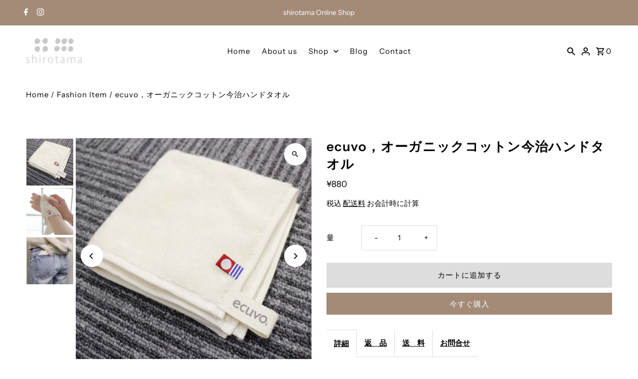

--- FILE ---
content_type: text/html; charset=utf-8
request_url: https://shirotama-japan.shop/products/ecuvo-handkerchief
body_size: 32808
content:
<!DOCTYPE html>
<html class="no-js" lang="ja">
<head>
  <meta charset="utf-8" />
  <meta name="viewport" content="width=device-width,initial-scale=1,minimum-scale=1">

  <!-- Establish early connection to external domains -->
  <link rel="preconnect" href="https://cdn.shopify.com" crossorigin>
  <link rel="preconnect" href="https://fonts.shopify.com" crossorigin>
  <link rel="preconnect" href="https://monorail-edge.shopifysvc.com">
  <link rel="preconnect" href="//ajax.googleapis.com" crossorigin /><!-- Preload onDomain stylesheets and script libraries -->
  <link rel="preload" href="//shirotama-japan.shop/cdn/shop/t/3/assets/stylesheet.css?v=177542892837292767101683944979" as="style">
  <link rel="preload" as="font" href="//shirotama-japan.shop/cdn/fonts/instrument_sans/instrumentsans_n4.db86542ae5e1596dbdb28c279ae6c2086c4c5bfa.woff2" type="font/woff2" crossorigin>
  <link rel="preload" as="font" href="//shirotama-japan.shop/cdn/fonts/instrument_sans/instrumentsans_n4.db86542ae5e1596dbdb28c279ae6c2086c4c5bfa.woff2" type="font/woff2" crossorigin>
  <link rel="preload" as="font" href="//shirotama-japan.shop/cdn/fonts/instrument_sans/instrumentsans_n6.27dc66245013a6f7f317d383a3cc9a0c347fb42d.woff2" type="font/woff2" crossorigin>
  <link rel="preload" href="//shirotama-japan.shop/cdn/shop/t/3/assets/eventemitter3.min.js?v=27939738353326123541683944979" as="script"><link rel="preload" href="//shirotama-japan.shop/cdn/shop/t/3/assets/vendor-video.js?v=112486824910932804751683944979" as="script"><link rel="preload" href="//shirotama-japan.shop/cdn/shop/t/3/assets/theme.js?v=65478378116830320871683944979" as="script">

  <link rel="shortcut icon" href="//shirotama-japan.shop/cdn/shop/files/favicon.png?crop=center&height=32&v=1683952406&width=32" type="image/png" />
  <link rel="canonical" href="https://shirotama-japan.shop/products/ecuvo-handkerchief" /><title>ecuvo，オーガニックコットン今治ハンドタオル
 &ndash; shirotama</title>
  <meta name="description" content="「たくさんの笑顔を紡ぐ」をコンセプトに企画されたサスティナブルブランドecuvo，地球環境から使っていただける方まですべてにやさしいブランドを目指して開発されました。世界基準をクリアしたオーガニックコットンをすべての糸に使用し、今治のタオル工場にて生産された本物の１００％オーガニックコットンタオルです。水資源などの節約のため糸本来の生成りのカラーでお届け、ふんわりとした優しい肌触りと優れた吸水性のタオルです。" />

  
<meta property="og:image" content="http://shirotama-japan.shop/cdn/shop/files/388-10_01.jpg?v=1693201635&width=1024">
  <meta property="og:image:secure_url" content="https://shirotama-japan.shop/cdn/shop/files/388-10_01.jpg?v=1693201635&width=1024">
  <meta property="og:image:width" content="1200">
  <meta property="og:image:height" content="1200">
<meta property="og:site_name" content="shirotama">



  <meta name="twitter:card" content="summary">


  <meta name="twitter:site" content="@">



  <meta name="twitter:title" content="ecuvo，オーガニックコットン今治ハンドタオル">
  <meta name="twitter:description" content="
「たくさんの笑顔を紡ぐ」をコンセプトに企画されたサスティナブルブランドecuvo，地球環境から使っていただける方まですべてにやさしいブランドを目指して開発されました。世界基準をクリアしたオーガニックコットンをすべての糸に使用し、今治のタオル工場にて生産された本物の１００％オーガニックコットンタオルです。水資源などの節約のため糸本来の生成りのカラーでお届け、ふんわりとした優しい肌触りと優れた吸水性">
  <meta name="twitter:image" content="https://shirotama-japan.shop/cdn/shop/files/388-10_01.jpg?v=1693201635&width=1024">
  <meta name="twitter:image:width" content="480">
  <meta name="twitter:image:height" content="480">


  
  <script type="application/ld+json">
   {
     "@context": "https://schema.org",
     "@type": "Product",
     "id": "ecuvo-handkerchief",
     "url": "//products/ecuvo-handkerchief",
     "image": "//shirotama-japan.shop/cdn/shop/files/388-10_01.jpg?v=1693201635&width=1024",
     "name": "ecuvo，オーガニックコットン今治ハンドタオル",
     "brand": {
        "@type": "Brand",
        "name": "shirotama"
      },
     "description": "
「たくさんの笑顔を紡ぐ」をコンセプトに企画されたサスティナブルブランドecuvo，地球環境から使っていただける方まですべてにやさしいブランドを目指して開発されました。世界基準をクリアしたオーガニックコットンをすべての糸に使用し、今治のタオル工場にて生産された本物の１００％オーガニックコットンタオルです。水資源などの節約のため糸本来の生成りのカラーでお届け、ふんわりとした優しい肌触りと優れた吸水性のタオルです。


【カラー】
生成り

  

【サイズ】
25×25cm



【重量】
30




","sku": "388-10","gtin13": 4950147388102,"offers": [
       
       {
         "@type": "Offer",
         "price": "880",
         "priceCurrency": "JPY",
         "availability" : "http://schema.org/InStock",
         "priceValidUntil": "2030-01-01",
         "url": "/products/ecuvo-handkerchief"
       }
       
    ]}
  </script>


  <style data-shopify>
:root {
    --main-family: "Instrument Sans", sans-serif;
    --main-weight: 400;
    --main-style: normal;
    --nav-family: "Instrument Sans", sans-serif;
    --nav-weight: 400;
    --nav-style: normal;
    --heading-family: "Instrument Sans", sans-serif;
    --heading-weight: 600;
    --heading-style: normal;

    --announcement-size: 14px;
    --font-size: 15px;
    --h1-size: 26px;
    --h2-size: 22px;
    --h3-size: 18px;
    --h4-size: calc(var(--font-size) + 2px);
    --h5-size: calc(var(--font-size) + 1px);
    --nav-size: 15px;
    --border-weight: 3px;
    --top-bar-background: #a48b78;
    --top-bar-color: #ffffff;
    --social-links: #ffffff;
    --header-background: #ffffff;
    --cart-links: #000000;
    --header-float-color: #ffffff;
    --background: #ffffff;
    --heading-color: #000000;
    --hero-color: #ffffff;
    --text-color: #000000;
    --sale-color: #bc0000;
    --dotted-color: #dddddd;
    --button-color: #a48b78;
    --button-text: #ffffff;
    --button-hover: #7b644d;
    --button-text-hover: #ffffff;
    --secondary-button-color: #ddd;
    --secondary-button-text: #000;
    --navigation: rgba(0,0,0,0);
    --nav-color: #000000;
    --nav-hover-color: #ffffff;
    --nav-hover-link-color: #000000;
    --new-background: #ffffff;
    --new-text: #000000;
    --sale-background: #bc0000;
    --sale-text: #ffffff;
    --soldout-background: #222;
    --soldout-text: #ffffff;
    --footer-background: #ffffff;
    --footer-color: #000000;
    --footer-border: #e5e5e5;
    --error-msg-dark: #e81000;
    --error-msg-light: #ffeae8;
    --success-msg-dark: #007f5f;
    --success-msg-light: #e5fff8;
    --free-shipping-bg: #313131;
    --free-shipping-text: #fff;
    --error-color: #c60808;
    --error-color-light: #fdd0d0;
    --keyboard-focus-color: #cccccc;
    --keyboard-focus-border-style: dotted;
    --keyboard-focus-border-weight: 1;
    --icon-border-color: #e6e6e6;
    --thumbnail-slider-outline-color: #666666;
    --price-unit-price-color: #999999;
    --select-arrow-bg: url(//shirotama-japan.shop/cdn/shop/t/3/assets/select-arrow.png?v=112595941721225094991683944979);
    --product-info-align: center;
    --color-filter-size: 18px;
    --color-body-text: var(--text-color);
    --color-body: var(--background);
    --color-bg: var(--background);
    --disabled-text: #808080;
    --section-padding: 50px;
    --button-border-radius: 0px;

    --star-active: rgb(0, 0, 0);
    --star-inactive: rgb(204, 204, 204);

    --section-background: #ffffff;
    --section-overlay-color: 0, 0, 0;
    --section-overlay-opacity: 0;
    --section-button-size: 15px;

    --age-text-color: #262b2c;
    --age-bg-color: #faf4e8;


  }
  @media (max-width: 740px) {
    :root {
      --font-size: calc(15px - (15px * 0.15));
      --nav-size: calc(15px - (15px * 0.15));
      --h1-size: calc(26px - (26px * 0.15));
      --h2-size: calc(22px - (22px * 0.15));
      --h3-size: calc(18px - (18px * 0.15));
    }
  }
</style>


  <link rel="stylesheet" href="//shirotama-japan.shop/cdn/shop/t/3/assets/stylesheet.css?v=177542892837292767101683944979" type="text/css">
  <link rel="stylesheet" href="//shirotama-japan.shop/cdn/shop/t/3/assets/style.css?v=139424050754003716591699419614" type="text/css">

  <style>
  @font-face {
  font-family: "Instrument Sans";
  font-weight: 400;
  font-style: normal;
  font-display: swap;
  src: url("//shirotama-japan.shop/cdn/fonts/instrument_sans/instrumentsans_n4.db86542ae5e1596dbdb28c279ae6c2086c4c5bfa.woff2") format("woff2"),
       url("//shirotama-japan.shop/cdn/fonts/instrument_sans/instrumentsans_n4.510f1b081e58d08c30978f465518799851ef6d8b.woff") format("woff");
}

  @font-face {
  font-family: "Instrument Sans";
  font-weight: 400;
  font-style: normal;
  font-display: swap;
  src: url("//shirotama-japan.shop/cdn/fonts/instrument_sans/instrumentsans_n4.db86542ae5e1596dbdb28c279ae6c2086c4c5bfa.woff2") format("woff2"),
       url("//shirotama-japan.shop/cdn/fonts/instrument_sans/instrumentsans_n4.510f1b081e58d08c30978f465518799851ef6d8b.woff") format("woff");
}

  @font-face {
  font-family: "Instrument Sans";
  font-weight: 600;
  font-style: normal;
  font-display: swap;
  src: url("//shirotama-japan.shop/cdn/fonts/instrument_sans/instrumentsans_n6.27dc66245013a6f7f317d383a3cc9a0c347fb42d.woff2") format("woff2"),
       url("//shirotama-japan.shop/cdn/fonts/instrument_sans/instrumentsans_n6.1a71efbeeb140ec495af80aad612ad55e19e6d0e.woff") format("woff");
}

  @font-face {
  font-family: "Instrument Sans";
  font-weight: 700;
  font-style: normal;
  font-display: swap;
  src: url("//shirotama-japan.shop/cdn/fonts/instrument_sans/instrumentsans_n7.e4ad9032e203f9a0977786c356573ced65a7419a.woff2") format("woff2"),
       url("//shirotama-japan.shop/cdn/fonts/instrument_sans/instrumentsans_n7.b9e40f166fb7639074ba34738101a9d2990bb41a.woff") format("woff");
}

  @font-face {
  font-family: "Instrument Sans";
  font-weight: 400;
  font-style: italic;
  font-display: swap;
  src: url("//shirotama-japan.shop/cdn/fonts/instrument_sans/instrumentsans_i4.028d3c3cd8d085648c808ceb20cd2fd1eb3560e5.woff2") format("woff2"),
       url("//shirotama-japan.shop/cdn/fonts/instrument_sans/instrumentsans_i4.7e90d82df8dee29a99237cd19cc529d2206706a2.woff") format("woff");
}

  @font-face {
  font-family: "Instrument Sans";
  font-weight: 700;
  font-style: italic;
  font-display: swap;
  src: url("//shirotama-japan.shop/cdn/fonts/instrument_sans/instrumentsans_i7.d6063bb5d8f9cbf96eace9e8801697c54f363c6a.woff2") format("woff2"),
       url("//shirotama-japan.shop/cdn/fonts/instrument_sans/instrumentsans_i7.ce33afe63f8198a3ac4261b826b560103542cd36.woff") format("woff");
}

  </style>

  <script>window.performance && window.performance.mark && window.performance.mark('shopify.content_for_header.start');</script><meta id="shopify-digital-wallet" name="shopify-digital-wallet" content="/74457153818/digital_wallets/dialog">
<meta name="shopify-checkout-api-token" content="d89743c36a09f54e4c164da90b176764">
<meta id="in-context-paypal-metadata" data-shop-id="74457153818" data-venmo-supported="false" data-environment="production" data-locale="ja_JP" data-paypal-v4="true" data-currency="JPY">
<link rel="alternate" type="application/json+oembed" href="https://shirotama-japan.shop/products/ecuvo-handkerchief.oembed">
<script async="async" src="/checkouts/internal/preloads.js?locale=ja-JP"></script>
<script id="apple-pay-shop-capabilities" type="application/json">{"shopId":74457153818,"countryCode":"JP","currencyCode":"JPY","merchantCapabilities":["supports3DS"],"merchantId":"gid:\/\/shopify\/Shop\/74457153818","merchantName":"shirotama","requiredBillingContactFields":["postalAddress","email","phone"],"requiredShippingContactFields":["postalAddress","email","phone"],"shippingType":"shipping","supportedNetworks":["visa","masterCard","amex","jcb","discover"],"total":{"type":"pending","label":"shirotama","amount":"1.00"},"shopifyPaymentsEnabled":true,"supportsSubscriptions":true}</script>
<script id="shopify-features" type="application/json">{"accessToken":"d89743c36a09f54e4c164da90b176764","betas":["rich-media-storefront-analytics"],"domain":"shirotama-japan.shop","predictiveSearch":false,"shopId":74457153818,"locale":"ja"}</script>
<script>var Shopify = Shopify || {};
Shopify.shop = "shirotama-japan.myshopify.com";
Shopify.locale = "ja";
Shopify.currency = {"active":"JPY","rate":"1.0"};
Shopify.country = "JP";
Shopify.theme = {"name":"shirotama","id":149517828378,"schema_name":"Fashionopolism","schema_version":"9.1.0","theme_store_id":141,"role":"main"};
Shopify.theme.handle = "null";
Shopify.theme.style = {"id":null,"handle":null};
Shopify.cdnHost = "shirotama-japan.shop/cdn";
Shopify.routes = Shopify.routes || {};
Shopify.routes.root = "/";</script>
<script type="module">!function(o){(o.Shopify=o.Shopify||{}).modules=!0}(window);</script>
<script>!function(o){function n(){var o=[];function n(){o.push(Array.prototype.slice.apply(arguments))}return n.q=o,n}var t=o.Shopify=o.Shopify||{};t.loadFeatures=n(),t.autoloadFeatures=n()}(window);</script>
<script id="shop-js-analytics" type="application/json">{"pageType":"product"}</script>
<script defer="defer" async type="module" src="//shirotama-japan.shop/cdn/shopifycloud/shop-js/modules/v2/client.init-shop-cart-sync_Cun6Ba8E.ja.esm.js"></script>
<script defer="defer" async type="module" src="//shirotama-japan.shop/cdn/shopifycloud/shop-js/modules/v2/chunk.common_DGWubyOB.esm.js"></script>
<script type="module">
  await import("//shirotama-japan.shop/cdn/shopifycloud/shop-js/modules/v2/client.init-shop-cart-sync_Cun6Ba8E.ja.esm.js");
await import("//shirotama-japan.shop/cdn/shopifycloud/shop-js/modules/v2/chunk.common_DGWubyOB.esm.js");

  window.Shopify.SignInWithShop?.initShopCartSync?.({"fedCMEnabled":true,"windoidEnabled":true});

</script>
<script id="__st">var __st={"a":74457153818,"offset":32400,"reqid":"868fb297-8fbb-47ef-867f-f4c0212b7671-1768805169","pageurl":"shirotama-japan.shop\/products\/ecuvo-handkerchief","u":"68f0d7fe577f","p":"product","rtyp":"product","rid":8566452060442};</script>
<script>window.ShopifyPaypalV4VisibilityTracking = true;</script>
<script id="captcha-bootstrap">!function(){'use strict';const t='contact',e='account',n='new_comment',o=[[t,t],['blogs',n],['comments',n],[t,'customer']],c=[[e,'customer_login'],[e,'guest_login'],[e,'recover_customer_password'],[e,'create_customer']],r=t=>t.map((([t,e])=>`form[action*='/${t}']:not([data-nocaptcha='true']) input[name='form_type'][value='${e}']`)).join(','),a=t=>()=>t?[...document.querySelectorAll(t)].map((t=>t.form)):[];function s(){const t=[...o],e=r(t);return a(e)}const i='password',u='form_key',d=['recaptcha-v3-token','g-recaptcha-response','h-captcha-response',i],f=()=>{try{return window.sessionStorage}catch{return}},m='__shopify_v',_=t=>t.elements[u];function p(t,e,n=!1){try{const o=window.sessionStorage,c=JSON.parse(o.getItem(e)),{data:r}=function(t){const{data:e,action:n}=t;return t[m]||n?{data:e,action:n}:{data:t,action:n}}(c);for(const[e,n]of Object.entries(r))t.elements[e]&&(t.elements[e].value=n);n&&o.removeItem(e)}catch(o){console.error('form repopulation failed',{error:o})}}const l='form_type',E='cptcha';function T(t){t.dataset[E]=!0}const w=window,h=w.document,L='Shopify',v='ce_forms',y='captcha';let A=!1;((t,e)=>{const n=(g='f06e6c50-85a8-45c8-87d0-21a2b65856fe',I='https://cdn.shopify.com/shopifycloud/storefront-forms-hcaptcha/ce_storefront_forms_captcha_hcaptcha.v1.5.2.iife.js',D={infoText:'hCaptchaによる保護',privacyText:'プライバシー',termsText:'利用規約'},(t,e,n)=>{const o=w[L][v],c=o.bindForm;if(c)return c(t,g,e,D).then(n);var r;o.q.push([[t,g,e,D],n]),r=I,A||(h.body.append(Object.assign(h.createElement('script'),{id:'captcha-provider',async:!0,src:r})),A=!0)});var g,I,D;w[L]=w[L]||{},w[L][v]=w[L][v]||{},w[L][v].q=[],w[L][y]=w[L][y]||{},w[L][y].protect=function(t,e){n(t,void 0,e),T(t)},Object.freeze(w[L][y]),function(t,e,n,w,h,L){const[v,y,A,g]=function(t,e,n){const i=e?o:[],u=t?c:[],d=[...i,...u],f=r(d),m=r(i),_=r(d.filter((([t,e])=>n.includes(e))));return[a(f),a(m),a(_),s()]}(w,h,L),I=t=>{const e=t.target;return e instanceof HTMLFormElement?e:e&&e.form},D=t=>v().includes(t);t.addEventListener('submit',(t=>{const e=I(t);if(!e)return;const n=D(e)&&!e.dataset.hcaptchaBound&&!e.dataset.recaptchaBound,o=_(e),c=g().includes(e)&&(!o||!o.value);(n||c)&&t.preventDefault(),c&&!n&&(function(t){try{if(!f())return;!function(t){const e=f();if(!e)return;const n=_(t);if(!n)return;const o=n.value;o&&e.removeItem(o)}(t);const e=Array.from(Array(32),(()=>Math.random().toString(36)[2])).join('');!function(t,e){_(t)||t.append(Object.assign(document.createElement('input'),{type:'hidden',name:u})),t.elements[u].value=e}(t,e),function(t,e){const n=f();if(!n)return;const o=[...t.querySelectorAll(`input[type='${i}']`)].map((({name:t})=>t)),c=[...d,...o],r={};for(const[a,s]of new FormData(t).entries())c.includes(a)||(r[a]=s);n.setItem(e,JSON.stringify({[m]:1,action:t.action,data:r}))}(t,e)}catch(e){console.error('failed to persist form',e)}}(e),e.submit())}));const S=(t,e)=>{t&&!t.dataset[E]&&(n(t,e.some((e=>e===t))),T(t))};for(const o of['focusin','change'])t.addEventListener(o,(t=>{const e=I(t);D(e)&&S(e,y())}));const B=e.get('form_key'),M=e.get(l),P=B&&M;t.addEventListener('DOMContentLoaded',(()=>{const t=y();if(P)for(const e of t)e.elements[l].value===M&&p(e,B);[...new Set([...A(),...v().filter((t=>'true'===t.dataset.shopifyCaptcha))])].forEach((e=>S(e,t)))}))}(h,new URLSearchParams(w.location.search),n,t,e,['guest_login'])})(!0,!0)}();</script>
<script integrity="sha256-4kQ18oKyAcykRKYeNunJcIwy7WH5gtpwJnB7kiuLZ1E=" data-source-attribution="shopify.loadfeatures" defer="defer" src="//shirotama-japan.shop/cdn/shopifycloud/storefront/assets/storefront/load_feature-a0a9edcb.js" crossorigin="anonymous"></script>
<script data-source-attribution="shopify.dynamic_checkout.dynamic.init">var Shopify=Shopify||{};Shopify.PaymentButton=Shopify.PaymentButton||{isStorefrontPortableWallets:!0,init:function(){window.Shopify.PaymentButton.init=function(){};var t=document.createElement("script");t.src="https://shirotama-japan.shop/cdn/shopifycloud/portable-wallets/latest/portable-wallets.ja.js",t.type="module",document.head.appendChild(t)}};
</script>
<script data-source-attribution="shopify.dynamic_checkout.buyer_consent">
  function portableWalletsHideBuyerConsent(e){var t=document.getElementById("shopify-buyer-consent"),n=document.getElementById("shopify-subscription-policy-button");t&&n&&(t.classList.add("hidden"),t.setAttribute("aria-hidden","true"),n.removeEventListener("click",e))}function portableWalletsShowBuyerConsent(e){var t=document.getElementById("shopify-buyer-consent"),n=document.getElementById("shopify-subscription-policy-button");t&&n&&(t.classList.remove("hidden"),t.removeAttribute("aria-hidden"),n.addEventListener("click",e))}window.Shopify?.PaymentButton&&(window.Shopify.PaymentButton.hideBuyerConsent=portableWalletsHideBuyerConsent,window.Shopify.PaymentButton.showBuyerConsent=portableWalletsShowBuyerConsent);
</script>
<script>
  function portableWalletsCleanup(e){e&&e.src&&console.error("Failed to load portable wallets script "+e.src);var t=document.querySelectorAll("shopify-accelerated-checkout .shopify-payment-button__skeleton, shopify-accelerated-checkout-cart .wallet-cart-button__skeleton"),e=document.getElementById("shopify-buyer-consent");for(let e=0;e<t.length;e++)t[e].remove();e&&e.remove()}function portableWalletsNotLoadedAsModule(e){e instanceof ErrorEvent&&"string"==typeof e.message&&e.message.includes("import.meta")&&"string"==typeof e.filename&&e.filename.includes("portable-wallets")&&(window.removeEventListener("error",portableWalletsNotLoadedAsModule),window.Shopify.PaymentButton.failedToLoad=e,"loading"===document.readyState?document.addEventListener("DOMContentLoaded",window.Shopify.PaymentButton.init):window.Shopify.PaymentButton.init())}window.addEventListener("error",portableWalletsNotLoadedAsModule);
</script>

<script type="module" src="https://shirotama-japan.shop/cdn/shopifycloud/portable-wallets/latest/portable-wallets.ja.js" onError="portableWalletsCleanup(this)" crossorigin="anonymous"></script>
<script nomodule>
  document.addEventListener("DOMContentLoaded", portableWalletsCleanup);
</script>

<link id="shopify-accelerated-checkout-styles" rel="stylesheet" media="screen" href="https://shirotama-japan.shop/cdn/shopifycloud/portable-wallets/latest/accelerated-checkout-backwards-compat.css" crossorigin="anonymous">
<style id="shopify-accelerated-checkout-cart">
        #shopify-buyer-consent {
  margin-top: 1em;
  display: inline-block;
  width: 100%;
}

#shopify-buyer-consent.hidden {
  display: none;
}

#shopify-subscription-policy-button {
  background: none;
  border: none;
  padding: 0;
  text-decoration: underline;
  font-size: inherit;
  cursor: pointer;
}

#shopify-subscription-policy-button::before {
  box-shadow: none;
}

      </style>

<script>window.performance && window.performance.mark && window.performance.mark('shopify.content_for_header.end');</script>

  <meta name="facebook-domain-verification" content="yr582gyyg7vm5ws3glbdftqruuhurn" />
<link href="https://monorail-edge.shopifysvc.com" rel="dns-prefetch">
<script>(function(){if ("sendBeacon" in navigator && "performance" in window) {try {var session_token_from_headers = performance.getEntriesByType('navigation')[0].serverTiming.find(x => x.name == '_s').description;} catch {var session_token_from_headers = undefined;}var session_cookie_matches = document.cookie.match(/_shopify_s=([^;]*)/);var session_token_from_cookie = session_cookie_matches && session_cookie_matches.length === 2 ? session_cookie_matches[1] : "";var session_token = session_token_from_headers || session_token_from_cookie || "";function handle_abandonment_event(e) {var entries = performance.getEntries().filter(function(entry) {return /monorail-edge.shopifysvc.com/.test(entry.name);});if (!window.abandonment_tracked && entries.length === 0) {window.abandonment_tracked = true;var currentMs = Date.now();var navigation_start = performance.timing.navigationStart;var payload = {shop_id: 74457153818,url: window.location.href,navigation_start,duration: currentMs - navigation_start,session_token,page_type: "product"};window.navigator.sendBeacon("https://monorail-edge.shopifysvc.com/v1/produce", JSON.stringify({schema_id: "online_store_buyer_site_abandonment/1.1",payload: payload,metadata: {event_created_at_ms: currentMs,event_sent_at_ms: currentMs}}));}}window.addEventListener('pagehide', handle_abandonment_event);}}());</script>
<script id="web-pixels-manager-setup">(function e(e,d,r,n,o){if(void 0===o&&(o={}),!Boolean(null===(a=null===(i=window.Shopify)||void 0===i?void 0:i.analytics)||void 0===a?void 0:a.replayQueue)){var i,a;window.Shopify=window.Shopify||{};var t=window.Shopify;t.analytics=t.analytics||{};var s=t.analytics;s.replayQueue=[],s.publish=function(e,d,r){return s.replayQueue.push([e,d,r]),!0};try{self.performance.mark("wpm:start")}catch(e){}var l=function(){var e={modern:/Edge?\/(1{2}[4-9]|1[2-9]\d|[2-9]\d{2}|\d{4,})\.\d+(\.\d+|)|Firefox\/(1{2}[4-9]|1[2-9]\d|[2-9]\d{2}|\d{4,})\.\d+(\.\d+|)|Chrom(ium|e)\/(9{2}|\d{3,})\.\d+(\.\d+|)|(Maci|X1{2}).+ Version\/(15\.\d+|(1[6-9]|[2-9]\d|\d{3,})\.\d+)([,.]\d+|)( \(\w+\)|)( Mobile\/\w+|) Safari\/|Chrome.+OPR\/(9{2}|\d{3,})\.\d+\.\d+|(CPU[ +]OS|iPhone[ +]OS|CPU[ +]iPhone|CPU IPhone OS|CPU iPad OS)[ +]+(15[._]\d+|(1[6-9]|[2-9]\d|\d{3,})[._]\d+)([._]\d+|)|Android:?[ /-](13[3-9]|1[4-9]\d|[2-9]\d{2}|\d{4,})(\.\d+|)(\.\d+|)|Android.+Firefox\/(13[5-9]|1[4-9]\d|[2-9]\d{2}|\d{4,})\.\d+(\.\d+|)|Android.+Chrom(ium|e)\/(13[3-9]|1[4-9]\d|[2-9]\d{2}|\d{4,})\.\d+(\.\d+|)|SamsungBrowser\/([2-9]\d|\d{3,})\.\d+/,legacy:/Edge?\/(1[6-9]|[2-9]\d|\d{3,})\.\d+(\.\d+|)|Firefox\/(5[4-9]|[6-9]\d|\d{3,})\.\d+(\.\d+|)|Chrom(ium|e)\/(5[1-9]|[6-9]\d|\d{3,})\.\d+(\.\d+|)([\d.]+$|.*Safari\/(?![\d.]+ Edge\/[\d.]+$))|(Maci|X1{2}).+ Version\/(10\.\d+|(1[1-9]|[2-9]\d|\d{3,})\.\d+)([,.]\d+|)( \(\w+\)|)( Mobile\/\w+|) Safari\/|Chrome.+OPR\/(3[89]|[4-9]\d|\d{3,})\.\d+\.\d+|(CPU[ +]OS|iPhone[ +]OS|CPU[ +]iPhone|CPU IPhone OS|CPU iPad OS)[ +]+(10[._]\d+|(1[1-9]|[2-9]\d|\d{3,})[._]\d+)([._]\d+|)|Android:?[ /-](13[3-9]|1[4-9]\d|[2-9]\d{2}|\d{4,})(\.\d+|)(\.\d+|)|Mobile Safari.+OPR\/([89]\d|\d{3,})\.\d+\.\d+|Android.+Firefox\/(13[5-9]|1[4-9]\d|[2-9]\d{2}|\d{4,})\.\d+(\.\d+|)|Android.+Chrom(ium|e)\/(13[3-9]|1[4-9]\d|[2-9]\d{2}|\d{4,})\.\d+(\.\d+|)|Android.+(UC? ?Browser|UCWEB|U3)[ /]?(15\.([5-9]|\d{2,})|(1[6-9]|[2-9]\d|\d{3,})\.\d+)\.\d+|SamsungBrowser\/(5\.\d+|([6-9]|\d{2,})\.\d+)|Android.+MQ{2}Browser\/(14(\.(9|\d{2,})|)|(1[5-9]|[2-9]\d|\d{3,})(\.\d+|))(\.\d+|)|K[Aa][Ii]OS\/(3\.\d+|([4-9]|\d{2,})\.\d+)(\.\d+|)/},d=e.modern,r=e.legacy,n=navigator.userAgent;return n.match(d)?"modern":n.match(r)?"legacy":"unknown"}(),u="modern"===l?"modern":"legacy",c=(null!=n?n:{modern:"",legacy:""})[u],f=function(e){return[e.baseUrl,"/wpm","/b",e.hashVersion,"modern"===e.buildTarget?"m":"l",".js"].join("")}({baseUrl:d,hashVersion:r,buildTarget:u}),m=function(e){var d=e.version,r=e.bundleTarget,n=e.surface,o=e.pageUrl,i=e.monorailEndpoint;return{emit:function(e){var a=e.status,t=e.errorMsg,s=(new Date).getTime(),l=JSON.stringify({metadata:{event_sent_at_ms:s},events:[{schema_id:"web_pixels_manager_load/3.1",payload:{version:d,bundle_target:r,page_url:o,status:a,surface:n,error_msg:t},metadata:{event_created_at_ms:s}}]});if(!i)return console&&console.warn&&console.warn("[Web Pixels Manager] No Monorail endpoint provided, skipping logging."),!1;try{return self.navigator.sendBeacon.bind(self.navigator)(i,l)}catch(e){}var u=new XMLHttpRequest;try{return u.open("POST",i,!0),u.setRequestHeader("Content-Type","text/plain"),u.send(l),!0}catch(e){return console&&console.warn&&console.warn("[Web Pixels Manager] Got an unhandled error while logging to Monorail."),!1}}}}({version:r,bundleTarget:l,surface:e.surface,pageUrl:self.location.href,monorailEndpoint:e.monorailEndpoint});try{o.browserTarget=l,function(e){var d=e.src,r=e.async,n=void 0===r||r,o=e.onload,i=e.onerror,a=e.sri,t=e.scriptDataAttributes,s=void 0===t?{}:t,l=document.createElement("script"),u=document.querySelector("head"),c=document.querySelector("body");if(l.async=n,l.src=d,a&&(l.integrity=a,l.crossOrigin="anonymous"),s)for(var f in s)if(Object.prototype.hasOwnProperty.call(s,f))try{l.dataset[f]=s[f]}catch(e){}if(o&&l.addEventListener("load",o),i&&l.addEventListener("error",i),u)u.appendChild(l);else{if(!c)throw new Error("Did not find a head or body element to append the script");c.appendChild(l)}}({src:f,async:!0,onload:function(){if(!function(){var e,d;return Boolean(null===(d=null===(e=window.Shopify)||void 0===e?void 0:e.analytics)||void 0===d?void 0:d.initialized)}()){var d=window.webPixelsManager.init(e)||void 0;if(d){var r=window.Shopify.analytics;r.replayQueue.forEach((function(e){var r=e[0],n=e[1],o=e[2];d.publishCustomEvent(r,n,o)})),r.replayQueue=[],r.publish=d.publishCustomEvent,r.visitor=d.visitor,r.initialized=!0}}},onerror:function(){return m.emit({status:"failed",errorMsg:"".concat(f," has failed to load")})},sri:function(e){var d=/^sha384-[A-Za-z0-9+/=]+$/;return"string"==typeof e&&d.test(e)}(c)?c:"",scriptDataAttributes:o}),m.emit({status:"loading"})}catch(e){m.emit({status:"failed",errorMsg:(null==e?void 0:e.message)||"Unknown error"})}}})({shopId: 74457153818,storefrontBaseUrl: "https://shirotama-japan.shop",extensionsBaseUrl: "https://extensions.shopifycdn.com/cdn/shopifycloud/web-pixels-manager",monorailEndpoint: "https://monorail-edge.shopifysvc.com/unstable/produce_batch",surface: "storefront-renderer",enabledBetaFlags: ["2dca8a86"],webPixelsConfigList: [{"id":"786432282","configuration":"{\"config\":\"{\\\"pixel_id\\\":\\\"G-47Q91TVQCR\\\",\\\"gtag_events\\\":[{\\\"type\\\":\\\"purchase\\\",\\\"action_label\\\":\\\"G-47Q91TVQCR\\\"},{\\\"type\\\":\\\"page_view\\\",\\\"action_label\\\":\\\"G-47Q91TVQCR\\\"},{\\\"type\\\":\\\"view_item\\\",\\\"action_label\\\":\\\"G-47Q91TVQCR\\\"},{\\\"type\\\":\\\"search\\\",\\\"action_label\\\":\\\"G-47Q91TVQCR\\\"},{\\\"type\\\":\\\"add_to_cart\\\",\\\"action_label\\\":\\\"G-47Q91TVQCR\\\"},{\\\"type\\\":\\\"begin_checkout\\\",\\\"action_label\\\":\\\"G-47Q91TVQCR\\\"},{\\\"type\\\":\\\"add_payment_info\\\",\\\"action_label\\\":\\\"G-47Q91TVQCR\\\"}],\\\"enable_monitoring_mode\\\":false}\"}","eventPayloadVersion":"v1","runtimeContext":"OPEN","scriptVersion":"b2a88bafab3e21179ed38636efcd8a93","type":"APP","apiClientId":1780363,"privacyPurposes":[],"dataSharingAdjustments":{"protectedCustomerApprovalScopes":["read_customer_address","read_customer_email","read_customer_name","read_customer_personal_data","read_customer_phone"]}},{"id":"shopify-app-pixel","configuration":"{}","eventPayloadVersion":"v1","runtimeContext":"STRICT","scriptVersion":"0450","apiClientId":"shopify-pixel","type":"APP","privacyPurposes":["ANALYTICS","MARKETING"]},{"id":"shopify-custom-pixel","eventPayloadVersion":"v1","runtimeContext":"LAX","scriptVersion":"0450","apiClientId":"shopify-pixel","type":"CUSTOM","privacyPurposes":["ANALYTICS","MARKETING"]}],isMerchantRequest: false,initData: {"shop":{"name":"shirotama","paymentSettings":{"currencyCode":"JPY"},"myshopifyDomain":"shirotama-japan.myshopify.com","countryCode":"JP","storefrontUrl":"https:\/\/shirotama-japan.shop"},"customer":null,"cart":null,"checkout":null,"productVariants":[{"price":{"amount":880.0,"currencyCode":"JPY"},"product":{"title":"ecuvo，オーガニックコットン今治ハンドタオル","vendor":"shirotama","id":"8566452060442","untranslatedTitle":"ecuvo，オーガニックコットン今治ハンドタオル","url":"\/products\/ecuvo-handkerchief","type":"Fashion Item"},"id":"46465583907098","image":{"src":"\/\/shirotama-japan.shop\/cdn\/shop\/files\/388-10_01.jpg?v=1693201635"},"sku":"388-10","title":"Default Title","untranslatedTitle":"Default Title"}],"purchasingCompany":null},},"https://shirotama-japan.shop/cdn","fcfee988w5aeb613cpc8e4bc33m6693e112",{"modern":"","legacy":""},{"shopId":"74457153818","storefrontBaseUrl":"https:\/\/shirotama-japan.shop","extensionBaseUrl":"https:\/\/extensions.shopifycdn.com\/cdn\/shopifycloud\/web-pixels-manager","surface":"storefront-renderer","enabledBetaFlags":"[\"2dca8a86\"]","isMerchantRequest":"false","hashVersion":"fcfee988w5aeb613cpc8e4bc33m6693e112","publish":"custom","events":"[[\"page_viewed\",{}],[\"product_viewed\",{\"productVariant\":{\"price\":{\"amount\":880.0,\"currencyCode\":\"JPY\"},\"product\":{\"title\":\"ecuvo，オーガニックコットン今治ハンドタオル\",\"vendor\":\"shirotama\",\"id\":\"8566452060442\",\"untranslatedTitle\":\"ecuvo，オーガニックコットン今治ハンドタオル\",\"url\":\"\/products\/ecuvo-handkerchief\",\"type\":\"Fashion Item\"},\"id\":\"46465583907098\",\"image\":{\"src\":\"\/\/shirotama-japan.shop\/cdn\/shop\/files\/388-10_01.jpg?v=1693201635\"},\"sku\":\"388-10\",\"title\":\"Default Title\",\"untranslatedTitle\":\"Default Title\"}}]]"});</script><script>
  window.ShopifyAnalytics = window.ShopifyAnalytics || {};
  window.ShopifyAnalytics.meta = window.ShopifyAnalytics.meta || {};
  window.ShopifyAnalytics.meta.currency = 'JPY';
  var meta = {"product":{"id":8566452060442,"gid":"gid:\/\/shopify\/Product\/8566452060442","vendor":"shirotama","type":"Fashion Item","handle":"ecuvo-handkerchief","variants":[{"id":46465583907098,"price":88000,"name":"ecuvo，オーガニックコットン今治ハンドタオル","public_title":null,"sku":"388-10"}],"remote":false},"page":{"pageType":"product","resourceType":"product","resourceId":8566452060442,"requestId":"868fb297-8fbb-47ef-867f-f4c0212b7671-1768805169"}};
  for (var attr in meta) {
    window.ShopifyAnalytics.meta[attr] = meta[attr];
  }
</script>
<script class="analytics">
  (function () {
    var customDocumentWrite = function(content) {
      var jquery = null;

      if (window.jQuery) {
        jquery = window.jQuery;
      } else if (window.Checkout && window.Checkout.$) {
        jquery = window.Checkout.$;
      }

      if (jquery) {
        jquery('body').append(content);
      }
    };

    var hasLoggedConversion = function(token) {
      if (token) {
        return document.cookie.indexOf('loggedConversion=' + token) !== -1;
      }
      return false;
    }

    var setCookieIfConversion = function(token) {
      if (token) {
        var twoMonthsFromNow = new Date(Date.now());
        twoMonthsFromNow.setMonth(twoMonthsFromNow.getMonth() + 2);

        document.cookie = 'loggedConversion=' + token + '; expires=' + twoMonthsFromNow;
      }
    }

    var trekkie = window.ShopifyAnalytics.lib = window.trekkie = window.trekkie || [];
    if (trekkie.integrations) {
      return;
    }
    trekkie.methods = [
      'identify',
      'page',
      'ready',
      'track',
      'trackForm',
      'trackLink'
    ];
    trekkie.factory = function(method) {
      return function() {
        var args = Array.prototype.slice.call(arguments);
        args.unshift(method);
        trekkie.push(args);
        return trekkie;
      };
    };
    for (var i = 0; i < trekkie.methods.length; i++) {
      var key = trekkie.methods[i];
      trekkie[key] = trekkie.factory(key);
    }
    trekkie.load = function(config) {
      trekkie.config = config || {};
      trekkie.config.initialDocumentCookie = document.cookie;
      var first = document.getElementsByTagName('script')[0];
      var script = document.createElement('script');
      script.type = 'text/javascript';
      script.onerror = function(e) {
        var scriptFallback = document.createElement('script');
        scriptFallback.type = 'text/javascript';
        scriptFallback.onerror = function(error) {
                var Monorail = {
      produce: function produce(monorailDomain, schemaId, payload) {
        var currentMs = new Date().getTime();
        var event = {
          schema_id: schemaId,
          payload: payload,
          metadata: {
            event_created_at_ms: currentMs,
            event_sent_at_ms: currentMs
          }
        };
        return Monorail.sendRequest("https://" + monorailDomain + "/v1/produce", JSON.stringify(event));
      },
      sendRequest: function sendRequest(endpointUrl, payload) {
        // Try the sendBeacon API
        if (window && window.navigator && typeof window.navigator.sendBeacon === 'function' && typeof window.Blob === 'function' && !Monorail.isIos12()) {
          var blobData = new window.Blob([payload], {
            type: 'text/plain'
          });

          if (window.navigator.sendBeacon(endpointUrl, blobData)) {
            return true;
          } // sendBeacon was not successful

        } // XHR beacon

        var xhr = new XMLHttpRequest();

        try {
          xhr.open('POST', endpointUrl);
          xhr.setRequestHeader('Content-Type', 'text/plain');
          xhr.send(payload);
        } catch (e) {
          console.log(e);
        }

        return false;
      },
      isIos12: function isIos12() {
        return window.navigator.userAgent.lastIndexOf('iPhone; CPU iPhone OS 12_') !== -1 || window.navigator.userAgent.lastIndexOf('iPad; CPU OS 12_') !== -1;
      }
    };
    Monorail.produce('monorail-edge.shopifysvc.com',
      'trekkie_storefront_load_errors/1.1',
      {shop_id: 74457153818,
      theme_id: 149517828378,
      app_name: "storefront",
      context_url: window.location.href,
      source_url: "//shirotama-japan.shop/cdn/s/trekkie.storefront.cd680fe47e6c39ca5d5df5f0a32d569bc48c0f27.min.js"});

        };
        scriptFallback.async = true;
        scriptFallback.src = '//shirotama-japan.shop/cdn/s/trekkie.storefront.cd680fe47e6c39ca5d5df5f0a32d569bc48c0f27.min.js';
        first.parentNode.insertBefore(scriptFallback, first);
      };
      script.async = true;
      script.src = '//shirotama-japan.shop/cdn/s/trekkie.storefront.cd680fe47e6c39ca5d5df5f0a32d569bc48c0f27.min.js';
      first.parentNode.insertBefore(script, first);
    };
    trekkie.load(
      {"Trekkie":{"appName":"storefront","development":false,"defaultAttributes":{"shopId":74457153818,"isMerchantRequest":null,"themeId":149517828378,"themeCityHash":"7745317333404774956","contentLanguage":"ja","currency":"JPY","eventMetadataId":"89303b70-166e-451a-99d2-fc6e824fa5f9"},"isServerSideCookieWritingEnabled":true,"monorailRegion":"shop_domain","enabledBetaFlags":["65f19447"]},"Session Attribution":{},"S2S":{"facebookCapiEnabled":false,"source":"trekkie-storefront-renderer","apiClientId":580111}}
    );

    var loaded = false;
    trekkie.ready(function() {
      if (loaded) return;
      loaded = true;

      window.ShopifyAnalytics.lib = window.trekkie;

      var originalDocumentWrite = document.write;
      document.write = customDocumentWrite;
      try { window.ShopifyAnalytics.merchantGoogleAnalytics.call(this); } catch(error) {};
      document.write = originalDocumentWrite;

      window.ShopifyAnalytics.lib.page(null,{"pageType":"product","resourceType":"product","resourceId":8566452060442,"requestId":"868fb297-8fbb-47ef-867f-f4c0212b7671-1768805169","shopifyEmitted":true});

      var match = window.location.pathname.match(/checkouts\/(.+)\/(thank_you|post_purchase)/)
      var token = match? match[1]: undefined;
      if (!hasLoggedConversion(token)) {
        setCookieIfConversion(token);
        window.ShopifyAnalytics.lib.track("Viewed Product",{"currency":"JPY","variantId":46465583907098,"productId":8566452060442,"productGid":"gid:\/\/shopify\/Product\/8566452060442","name":"ecuvo，オーガニックコットン今治ハンドタオル","price":"880","sku":"388-10","brand":"shirotama","variant":null,"category":"Fashion Item","nonInteraction":true,"remote":false},undefined,undefined,{"shopifyEmitted":true});
      window.ShopifyAnalytics.lib.track("monorail:\/\/trekkie_storefront_viewed_product\/1.1",{"currency":"JPY","variantId":46465583907098,"productId":8566452060442,"productGid":"gid:\/\/shopify\/Product\/8566452060442","name":"ecuvo，オーガニックコットン今治ハンドタオル","price":"880","sku":"388-10","brand":"shirotama","variant":null,"category":"Fashion Item","nonInteraction":true,"remote":false,"referer":"https:\/\/shirotama-japan.shop\/products\/ecuvo-handkerchief"});
      }
    });


        var eventsListenerScript = document.createElement('script');
        eventsListenerScript.async = true;
        eventsListenerScript.src = "//shirotama-japan.shop/cdn/shopifycloud/storefront/assets/shop_events_listener-3da45d37.js";
        document.getElementsByTagName('head')[0].appendChild(eventsListenerScript);

})();</script>
<script
  defer
  src="https://shirotama-japan.shop/cdn/shopifycloud/perf-kit/shopify-perf-kit-3.0.4.min.js"
  data-application="storefront-renderer"
  data-shop-id="74457153818"
  data-render-region="gcp-us-central1"
  data-page-type="product"
  data-theme-instance-id="149517828378"
  data-theme-name="Fashionopolism"
  data-theme-version="9.1.0"
  data-monorail-region="shop_domain"
  data-resource-timing-sampling-rate="10"
  data-shs="true"
  data-shs-beacon="true"
  data-shs-export-with-fetch="true"
  data-shs-logs-sample-rate="1"
  data-shs-beacon-endpoint="https://shirotama-japan.shop/api/collect"
></script>
</head>
<body class="gridlock template-product product theme-features__product-variants--swatches theme-features__section-title-border--none theme-features__details-align--center theme-features__image-hover-transition--true theme-features__ghost-buttons--false js-slideout-toggle-wrapper js-modal-toggle-wrapper">
  
  <div class="js-slideout-overlay site-overlay"></div>
  <div class="js-modal-overlay site-overlay"></div>


  <aside class="slideout slideout__drawer-left" data-wau-slideout="mobile-navigation" id="slideout-mobile-navigation">
    <div id="shopify-section-mobile-navigation" class="shopify-section"><nav class="mobile-menu" role="navigation" data-section-id="mobile-navigation" data-section-type="mobile-navigation">
  <div class="slideout__trigger--close">
    <button class="slideout__trigger-mobile-menu js-slideout-close" data-slideout-direction="left" aria-label="Close navigation" tabindex="0" type="button" name="button">
      <div class="icn-close"></div>
    </button>
  </div>
  
    

    
    
          <div class="mobile-menu__block mobile-menu__cart-status" >
            <a class="mobile-menu__cart-icon" href="/cart">
              <span class="vib-center">カート</span>
              <span class="mobile-menu__cart-count js-cart-count vib-center">0</span>

              
                
  
    <svg class="fash--apollo-bag mobile-menu__cart-icon--icon vib-center" height="14px" version="1.1" xmlns="http://www.w3.org/2000/svg" xmlns:xlink="http://www.w3.org/1999/xlink" x="0px" y="0px"
    viewBox="0 0 21.1 20" xml:space="preserve">
      <g class="hover-fill" fill="#000000">
        <path d="M14.7,4.2V2.1c0-1.2-0.9-2.1-2.1-2.1H8.4C7.3,0,6.3,0.9,6.3,2.1v2.1H0v13.7C0,19.1,0.9,20,2.1,20h16.8
        c1.2,0,2.1-0.9,2.1-2.1V4.2H14.7z M8.4,2.1h4.2v2.1H8.4V2.1z M18.9,17.9H2.1V6.3h16.8V17.9z"/>
      </g>
      <style>.mobile-menu__cart-icon .fash--apollo-bag:hover .hover-fill { fill: #000000;}</style>
    </svg>
  






              
            </a>
          </div>
      
    
    
<ul class="js-accordion js-accordion-mobile-nav c-accordion c-accordion--mobile-nav c-accordion--mobile- mobile-menu__block mobile-menu__accordion"
              id="c-accordion--mobile-"
               >

            
              

              
                <li>
                  <a class="js-accordion-link c-accordion__link" href="/">Home</a>
                </li>
              

            
              

              
                <li>
                  <a class="js-accordion-link c-accordion__link" href="/pages/about-us">About us</a>
                </li>
              

            
              

              
<li class="js-accordion-header c-accordion__header">
                  <a class="js-accordion-link c-accordion__link" href="/pages/shop">Shop</a>
                  <button class="dropdown-arrow" aria-label="Shop" data-toggle="accordion" aria-expanded="false" aria-controls="c-accordion__panel--mobile--3" >
                    
  
    <svg class="fash--apollo-down-carrot c-accordion__header--icon vib-center" height="6px" version="1.1" xmlns="http://www.w3.org/2000/svg" xmlns:xlink="http://www.w3.org/1999/xlink" x="0px" y="0px"
    	 viewBox="0 0 20 13.3" xml:space="preserve">
      <g class="hover-fill" fill="#000000">
        <polygon points="17.7,0 10,8.3 2.3,0 0,2.5 10,13.3 20,2.5 "/>
      </g>
      <style>.c-accordion__header .fash--apollo-down-carrot:hover .hover-fill { fill: #000000;}</style>
    </svg>
  






                  </button>
                </li>

                <li class="c-accordion__panel c-accordion__panel--mobile--3" id="c-accordion__panel--mobile--3" data-parent="#c-accordion--mobile-">
                  

                  <ul class="js-accordion js-accordion-mobile-nav c-accordion c-accordion--mobile-nav c-accordion--mobile-nav__inner c-accordion--mobile--1" id="c-accordion--mobile--1">
                    
                      
<li class="js-accordion-header c-accordion__header">
                          <a class="js-accordion-link c-accordion__link" href="https://shirotama-japan.shop/collections/types?q=Fashion%20Item">Fashion Item</a>
                          <button class="dropdown-arrow" aria-label="Fashion Item" data-toggle="accordion" aria-expanded="false" aria-controls="c-accordion__panel--mobile--3-1" >
                            
  
    <svg class="fash--apollo-down-carrot c-accordion__header--icon vib-center" height="6px" version="1.1" xmlns="http://www.w3.org/2000/svg" xmlns:xlink="http://www.w3.org/1999/xlink" x="0px" y="0px"
    	 viewBox="0 0 20 13.3" xml:space="preserve">
      <g class="hover-fill" fill="#000000">
        <polygon points="17.7,0 10,8.3 2.3,0 0,2.5 10,13.3 20,2.5 "/>
      </g>
      <style>.c-accordion__header .fash--apollo-down-carrot:hover .hover-fill { fill: #000000;}</style>
    </svg>
  






                          </button>
                        </li>
                        <li class="c-accordion__panel c-accordion__panel--mobile--3-1" id="c-accordion__panel--mobile--3-1" data-parent="#c-accordion--mobile--1">
                            <ul>
                              
                                <li>
                                  <a class="js-accordion-link c-accordion__link" href="/collections/necessities-japan">ネセシティーズジャパン</a>
                                </li>
                              
                                <li>
                                  <a class="js-accordion-link c-accordion__link" href="/collections/deep-blue">青鴉</a>
                                </li>
                              
                                <li>
                                  <a class="js-accordion-link c-accordion__link" href="/collections/shirotama">Shirotama</a>
                                </li>
                              
                                <li>
                                  <a class="js-accordion-link c-accordion__link" href="/collections/ecuvo">ecuvo</a>
                                </li>
                              
                                <li>
                                  <a class="js-accordion-link c-accordion__link" href="/collections/garafactory">garafactory.com</a>
                                </li>
                              
                                <li>
                                  <a class="js-accordion-link c-accordion__link" href="/collections/totetote">tote×tote</a>
                                </li>
                              
                            </ul>
                          </li>
                      
                    
                      
<li class="js-accordion-header c-accordion__header">
                          <a class="js-accordion-link c-accordion__link" href="https://shirotama-japan.shop/collections/types?q=Life%20Goods">Life Goods</a>
                          <button class="dropdown-arrow" aria-label="Life Goods" data-toggle="accordion" aria-expanded="false" aria-controls="c-accordion__panel--mobile--3-2" >
                            
  
    <svg class="fash--apollo-down-carrot c-accordion__header--icon vib-center" height="6px" version="1.1" xmlns="http://www.w3.org/2000/svg" xmlns:xlink="http://www.w3.org/1999/xlink" x="0px" y="0px"
    	 viewBox="0 0 20 13.3" xml:space="preserve">
      <g class="hover-fill" fill="#000000">
        <polygon points="17.7,0 10,8.3 2.3,0 0,2.5 10,13.3 20,2.5 "/>
      </g>
      <style>.c-accordion__header .fash--apollo-down-carrot:hover .hover-fill { fill: #000000;}</style>
    </svg>
  






                          </button>
                        </li>
                        <li class="c-accordion__panel c-accordion__panel--mobile--3-2" id="c-accordion__panel--mobile--3-2" data-parent="#c-accordion--mobile--1">
                            <ul>
                              
                                <li>
                                  <a class="js-accordion-link c-accordion__link" href="/collections/miryokuen">美緑園</a>
                                </li>
                              
                                <li>
                                  <a class="js-accordion-link c-accordion__link" href="/collections/misuyabari">みすや忠兵衛</a>
                                </li>
                              
                            </ul>
                          </li>
                      
                    
                  </ul>
                </li>
              

            
              

              
                <li>
                  <a class="js-accordion-link c-accordion__link" href="/blogs/information">Blog</a>
                </li>
              

            
              

              
                <li>
                  <a class="js-accordion-link c-accordion__link" href="/pages/contact">Contact</a>
                </li>
              

            
            
              
                <li class="mobile-menu__item">
                  <a href="/account/login">
                    
  
    <svg class="fash--apollo-user mobile-menu__item--icon vib-center" height="14px" version="1.1" xmlns="http://www.w3.org/2000/svg" xmlns:xlink="http://www.w3.org/1999/xlink" x="0px" y="0px"
    	 viewBox="0 0 20 20.2" xml:space="preserve">
       <g class="hover-fill" fill="#000000">
         <path d="M10,9c1.8,0,3.3-1.5,3.3-3.3S11.8,2.3,10,2.3S6.7,3.8,6.7,5.6S8.2,9,10,9z M10,11.2c-3.1,0-5.6-2.5-5.6-5.6
          S6.9,0.1,10,0.1s5.6,2.5,5.6,5.6S13.1,11.2,10,11.2z M17.8,20.1v-3.3c0-1.2-1-2.2-2.2-2.2H4.4c-1.2,0-2.2,1-2.2,2.2v3.3H0v-3.3
          c0-2.5,2-4.4,4.4-4.4h11.1c2.5,0,4.4,2,4.4,4.4v3.3H17.8z"/>
       </g>
       <style>.mobile-menu__item .fash--apollo-user:hover .hover-fill { fill: #000000;}</style>
    </svg>
  






                      <span class="vib-center">&nbsp;&nbsp; ログイン/新規会員登録</span>
                  </a>
                </li>
              
            
          </ul><!-- /.c-accordion.c-accordion--mobile-nav -->
        
    
    
          <div class="mobile-menu__block mobile-menu__featured-text text-center rte" >
            <p><b>Featured Text</b></p><p><em>A great place to share about a sale!</em></p>
          </div>
        
    
    
        <div class="mobile-menu__block mobile-menu__search" ><predictive-search
            data-routes="/search/suggest"
            data-input-selector='input[name="q"]'
            data-results-selector="#predictive-search"
            ><form action="/search" method="get">
              <label class="visuallyhidden" for="q">検索</label>
              <input
                type="text"
                name="q"
                id="q"
                placeholder="検索"
                value=""role="combobox"
                  aria-expanded="false"
                  aria-owns="predictive-search-results-list"
                  aria-controls="predictive-search-results-list"
                  aria-haspopup="listbox"
                  aria-autocomplete="list"
                  autocorrect="off"
                  autocomplete="off"
                  autocapitalize="off"
                  spellcheck="false"/>
                <input name="options[prefix]" type="hidden" value="last">

                
<div id="predictive-search" class="predictive-search" tabindex="-1"></div></form></predictive-search></div>
        
    
    
          <div class="mobile-menu__block mobile-menu__social text-center" >
            <ul id="social">
              
  <li>
    <a href="https://www.facebook.com/shirotamaproject" target="_blank" aria-label="Facebook">
      


  
    <svg class="fash--facebook social-icons--icon" height="14px" version="1.1" xmlns="http://www.w3.org/2000/svg" xmlns:xlink="http://www.w3.org/1999/xlink" x="0px"
    y="0px" viewBox="0 0 11 20" xml:space="preserve">
      <g class="hover-fill" fill="">
        <path d="M11,0H8C5.2,0,3,2.2,3,5v3H0v4h3v8h4v-8h3l1-4H7V5c0-0.6,0.4-1,1-1h3V0z"/>
      </g>
      <style>.mobile-menu__block .fash--facebook:hover .hover-fill { fill: ;}</style>
    </svg>
  




    </a>
  </li>











    <li>
      <a href="//instagram.com/shirotama_japan" target="_blank" aria-label="Instagram">
        


  
    <svg class="fash--instagram share-icons--icon" height="14px" version="1.1" xmlns="http://www.w3.org/2000/svg" xmlns:xlink="http://www.w3.org/1999/xlink" x="0px"
    y="0px" viewBox="0 0 19.9 20" xml:space="preserve">
      <g class="hover-fill" fill="">
        <path d="M10,4.8c-2.8,0-5.1,2.3-5.1,5.1S7.2,15,10,15s5.1-2.3,5.1-5.1S12.8,4.8,10,4.8z M10,13.2c-1.8,0-3.3-1.5-3.3-3.3
        S8.2,6.6,10,6.6s3.3,1.5,3.3,3.3S11.8,13.2,10,13.2z M15.2,3.4c-0.6,0-1.1,0.5-1.1,1.1s0.5,1.3,1.1,1.3s1.3-0.5,1.3-1.1
        c0-0.3-0.1-0.6-0.4-0.9S15.6,3.4,15.2,3.4z M19.9,9.9c0-1.4,0-2.7-0.1-4.1c-0.1-1.5-0.4-3-1.6-4.2C17,0.5,15.6,0.1,13.9,0
        c-1.2,0-2.6,0-3.9,0C8.6,0,7.2,0,5.8,0.1c-1.5,0-2.9,0.4-4.1,1.5S0.2,4.1,0.1,5.8C0,7.2,0,8.6,0,9.9c0,1.3,0,2.8,0.1,4.2
        c0.1,1.5,0.4,3,1.6,4.2c1.1,1.1,2.5,1.5,4.2,1.6C7.3,20,8.6,20,10,20s2.7,0,4.1-0.1c1.5-0.1,3-0.4,4.2-1.6c1.1-1.1,1.5-2.5,1.6-4.2
        C19.9,12.7,19.9,11.3,19.9,9.9z M17.6,15.7c-0.1,0.5-0.4,0.8-0.8,1.1c-0.4,0.4-0.6,0.5-1.1,0.8c-1.3,0.5-4.4,0.4-5.8,0.4
        s-4.6,0.1-5.8-0.4c-0.5-0.1-0.8-0.4-1.1-0.8c-0.4-0.4-0.5-0.6-0.8-1.1c-0.5-1.3-0.4-4.4-0.4-5.8S1.7,5.3,2.2,4.1
        C2.3,3.6,2.6,3.3,3,3s0.6-0.5,1.1-0.8c1.3-0.5,4.4-0.4,5.8-0.4s4.6-0.1,5.8,0.4c0.5,0.1,0.8,0.4,1.1,0.8c0.4,0.4,0.5,0.6,0.8,1.1
        C18.1,5.3,18,8.5,18,9.9S18.2,14.4,17.6,15.7z"/>
      </g>
      <style>.mobile-menu__block .fash--instagram:hover .hover-fill { fill: ;}</style>
    </svg>
  




      </a>
    </li>








            </ul>
          </div>
        
    
    <style>
      nav.mobile-menu {
        background: #ffffff;
        height: 100vh;
        text-align: left;
      }
      .mobile-menu {
        --background-color: #ffffff;
        --link-color: #000000;
        --border-color: #000000;
      }
      .mobile-menu #predictive-search {
        --ps-background-color: var(--background-color);
        --ps-border-color: var(--border-color);
        --ps-color: var(--link-color);
      }
      .mobile-menu .search-button {
        height: 41px !important;
        line-height: 41px !important;
      }
      .mobile-menu .search-button svg g {
        color: var(--link-color);
        fill: var(--link-color);
      }
      .slideout__drawer-left,
      .mobile-menu__search input {
        background: #ffffff;
      }
      .mobile-menu .mobile-menu__item {
        border-bottom: 1px solid #000000;
      }
      .mobile-menu__search form input,
      .mobile-menu__cart-icon,
      .mobile-menu__accordion > .mobile-menu__item:first-child {
        border-color: #000000;
      }
      .mobile-menu .mobile-menu__item a,
      .mobile-menu .accordion__submenu-2 a,
      .mobile-menu .accordion__submenu-1 a,
      .mobile-menu__cart-status a,
      .mobile-menu .mobile-menu__item i,
      .mobile-menu__featured-text p,
      .mobile-menu__featured-text a,
      .mobile-menu__search input,
      .mobile-menu__search input:focus {
        color: #000000;
      }
      .mobile-menu__search ::-webkit-input-placeholder { /* WebKit browsers */
        color: #000000;
      }
      .mobile-menu__search :-moz-placeholder { /* Mozilla Firefox 4 to 18 */
        color: #000000;
      }
      .mobile-menu__search ::-moz-placeholder { /* Mozilla Firefox 19+ */
        color: #000000;
      }
      .mobile-menu__search :-ms-input-placeholder { /* Internet Explorer 10+ */
        color: #000000;
      }
      .mobile-menu .accordion__submenu-2 a,
      .mobile-menu .accordion__submenu-1 a {
       opacity: 0.9;
      }
      .mobile-menu .slideout__trigger-mobile-menu .icn-close:after,
      .mobile-menu .slideout__trigger-mobile-menu .icn-close:before {
        border-color: #000000 !important;
      }

      /* inherit link color */
      .c-accordion.c-accordion--mobile-nav .dropdown-arrow {
        color: #000000;
        border-color: #000000;
      }
      .c-accordion.c-accordion--mobile-nav li:not(.c-accordion__panel) {
        border-color: #000000 !important;
      }
      .c-accordion.c-accordion--mobile-nav a {
        color: #000000;
      }

      /* Predictive search results - show as mobile in editor when triggered */
      @media screen and (min-width: 741px) {
        div#shopify-section-mobile-navigation li.product-index.span-2.md-span-4 {
           grid-column: auto / span 6;
           width: 100%;
        }
      }
      .slideout__trigger-mobile-menu {
        display: block !important;
      }
    </style>
  </nav>

</div>
  </aside>


  <div class="site-wrap">
    <div class="page-wrap">

      <!-- BEGIN sections: header-group -->
<div id="shopify-section-sections--18970135462170__header" class="shopify-section shopify-section-group-header-group js-site-header">


  
<div class="announcement__bar-section" data-section-id="sections--18970135462170__header" data-section-type="announcement-section">
  <div id="top-bar" class="js-top-bar ">
    
    <div class="row top-bar-grid">
      
      <ul id="social-links">
        
  <li>
    <a href="https://www.facebook.com/shirotamaproject" target="_blank" aria-label="Facebook">
      


  
    <svg class="fash--facebook social-icons--icon" height="14px" version="1.1" xmlns="http://www.w3.org/2000/svg" xmlns:xlink="http://www.w3.org/1999/xlink" x="0px"
    y="0px" viewBox="0 0 11 20" xml:space="preserve">
      <g class="hover-fill" fill="var(--top-bar-color)">
        <path d="M11,0H8C5.2,0,3,2.2,3,5v3H0v4h3v8h4v-8h3l1-4H7V5c0-0.6,0.4-1,1-1h3V0z"/>
      </g>
      <style>.top-bar-grid .fash--facebook:hover .hover-fill { fill: var(--top-bar-color);}</style>
    </svg>
  




    </a>
  </li>











    <li>
      <a href="//instagram.com/shirotama_japan" target="_blank" aria-label="Instagram">
        


  
    <svg class="fash--instagram share-icons--icon" height="14px" version="1.1" xmlns="http://www.w3.org/2000/svg" xmlns:xlink="http://www.w3.org/1999/xlink" x="0px"
    y="0px" viewBox="0 0 19.9 20" xml:space="preserve">
      <g class="hover-fill" fill="var(--top-bar-color)">
        <path d="M10,4.8c-2.8,0-5.1,2.3-5.1,5.1S7.2,15,10,15s5.1-2.3,5.1-5.1S12.8,4.8,10,4.8z M10,13.2c-1.8,0-3.3-1.5-3.3-3.3
        S8.2,6.6,10,6.6s3.3,1.5,3.3,3.3S11.8,13.2,10,13.2z M15.2,3.4c-0.6,0-1.1,0.5-1.1,1.1s0.5,1.3,1.1,1.3s1.3-0.5,1.3-1.1
        c0-0.3-0.1-0.6-0.4-0.9S15.6,3.4,15.2,3.4z M19.9,9.9c0-1.4,0-2.7-0.1-4.1c-0.1-1.5-0.4-3-1.6-4.2C17,0.5,15.6,0.1,13.9,0
        c-1.2,0-2.6,0-3.9,0C8.6,0,7.2,0,5.8,0.1c-1.5,0-2.9,0.4-4.1,1.5S0.2,4.1,0.1,5.8C0,7.2,0,8.6,0,9.9c0,1.3,0,2.8,0.1,4.2
        c0.1,1.5,0.4,3,1.6,4.2c1.1,1.1,2.5,1.5,4.2,1.6C7.3,20,8.6,20,10,20s2.7,0,4.1-0.1c1.5-0.1,3-0.4,4.2-1.6c1.1-1.1,1.5-2.5,1.6-4.2
        C19.9,12.7,19.9,11.3,19.9,9.9z M17.6,15.7c-0.1,0.5-0.4,0.8-0.8,1.1c-0.4,0.4-0.6,0.5-1.1,0.8c-1.3,0.5-4.4,0.4-5.8,0.4
        s-4.6,0.1-5.8-0.4c-0.5-0.1-0.8-0.4-1.1-0.8c-0.4-0.4-0.5-0.6-0.8-1.1c-0.5-1.3-0.4-4.4-0.4-5.8S1.7,5.3,2.2,4.1
        C2.3,3.6,2.6,3.3,3,3s0.6-0.5,1.1-0.8c1.3-0.5,4.4-0.4,5.8-0.4s4.6-0.1,5.8,0.4c0.5,0.1,0.8,0.4,1.1,0.8c0.4,0.4,0.5,0.6,0.8,1.1
        C18.1,5.3,18,8.5,18,9.9S18.2,14.4,17.6,15.7z"/>
      </g>
      <style>.top-bar-grid .fash--instagram:hover .hover-fill { fill: var(--top-bar-color);}</style>
    </svg>
  




      </a>
    </li>








      </ul>
      
      
      <div class="announcement__text rte m0">
          <p>shirotama  Online Shop</p>
      </div>
      
      
    </div>
    
  </div>
</div>




<theme-header>
<div class="header-section js-header-section" data-section-id="sections--18970135462170__header" data-section-type="header-section">
  <header data-sticky-class="header--sticky" class="theme-header stickynav">
    

    <div id="identity" class="row">

      <div class="mobile-menu__trigger mobile-only span-1">
        <div class="slideout__trigger--open text-left">
          <button class="slideout__trigger-mobile-menu js-slideout-open text-left" data-wau-slideout-target="mobile-navigation" data-slideout-direction="left" aria-label="Open navigation" tabindex="0" type="button" name="button">
            
  
    <svg class="fash--apollo-menu-bars slideout__trigger-mobile-menu--icon vib-center" height="16px" version="1.1" xmlns="http://www.w3.org/2000/svg" xmlns:xlink="http://www.w3.org/1999/xlink" x="0px" y="0px"
    	 viewBox="0 0 20 13.3" xml:space="preserve">
      <g class="hover-fill" fill="var(--cart-links)">
        <polygon points="0,13.3 20,13.3 20,11.1 0,11.1 "/>
        <polygon points="0,7.8 20,7.8 20,5.6 0,5.6 "/>
        <polygon points="0,0 0,2.2 20,2.2 20,0 "/>
      </g>
      <style>.slideout__trigger-mobile-menu .fash--apollo-menu-bars:hover .hover-fill { fill: var(--cart-links);}</style>
    </svg>
  






          </button>
        </div>
      </div>

      

      <div id="logo" class="">
        
          <a href="/">
            


<div class="box-ratio " style="padding-bottom: 67.6%;">
  <img src="//shirotama-japan.shop/cdn/shop/files/logo.png?v=1684124693&amp;width=1200" alt="shirotama" srcset="//shirotama-japan.shop/cdn/shop/files/logo.png?v=1684124693&amp;width=200 200w, //shirotama-japan.shop/cdn/shop/files/logo.png?v=1684124693&amp;width=300 300w, //shirotama-japan.shop/cdn/shop/files/logo.png?v=1684124693&amp;width=400 400w, //shirotama-japan.shop/cdn/shop/files/logo.png?v=1684124693&amp;width=500 500w, //shirotama-japan.shop/cdn/shop/files/logo.png?v=1684124693&amp;width=600 600w, //shirotama-japan.shop/cdn/shop/files/logo.png?v=1684124693&amp;width=700 700w, //shirotama-japan.shop/cdn/shop/files/logo.png?v=1684124693&amp;width=800 800w, //shirotama-japan.shop/cdn/shop/files/logo.png?v=1684124693&amp;width=1000 1000w, //shirotama-japan.shop/cdn/shop/files/logo.png?v=1684124693&amp;width=1200 1200w" width="1200" height="811" loading="eager" sizes="(min-width: 1601px) 2000px,
  (min-width: 768px) and (max-width: 1600px) 1200px,
  (max-width: 767px) 100vw, 900px">
</div>
<noscript><img src="//shirotama-japan.shop/cdn/shop/files/logo.png?v=1684124693&amp;width=1200" alt="shirotama" srcset="//shirotama-japan.shop/cdn/shop/files/logo.png?v=1684124693&amp;width=352 352w, //shirotama-japan.shop/cdn/shop/files/logo.png?v=1684124693&amp;width=832 832w, //shirotama-japan.shop/cdn/shop/files/logo.png?v=1684124693&amp;width=1200 1200w" width="1200" height="811"></noscript>

          </a>
        
      </div>

      

      
				<nav class="navigation inline-header js-nav" data-sticky-class="navigation--sticky">
					<div id="navigation" class="navigation__maincontainer" >
						<ul id="nav">
							


  
  
  

  
    <li class="navigation__menuitem" role="none">
      <a class="navigation__menulink js-menu-link" aria-label="Home" href="/">Home</a>
    </li>
  

  
  
  

  
    <li class="navigation__menuitem" role="none">
      <a class="navigation__menulink js-menu-link" aria-label="About us" href="/pages/about-us">About us</a>
    </li>
  

  
  
  

  
    
            <!-- Start megamenu -->
            <li data-active-class="navigation__menuitem--active" class="navigation__menuitem navigation__menuitem--dropdown js-aria-expand js-doubletap-to-go" aria-haspopup="true" aria-expanded="false" role="none">
              <a class="navigation__menulink js-menu-link js-open-dropdown-on-key" href="/pages/shop">
                Shop
                
  
    <svg class="fash--apollo-down-carrot navigation__menulink--icon vib-center" height="6px" version="1.1" xmlns="http://www.w3.org/2000/svg" xmlns:xlink="http://www.w3.org/1999/xlink" x="0px" y="0px"
    	 viewBox="0 0 20 13.3" xml:space="preserve">
      <g class="hover-fill" fill="var(--nav-color)">
        <polygon points="17.7,0 10,8.3 2.3,0 0,2.5 10,13.3 20,2.5 "/>
      </g>
      <style>.navigation__menulink .fash--apollo-down-carrot:hover .hover-fill { fill: var(--nav-hover-link-color);}</style>
    </svg>
  






              </a>

              <ul class="megamenu">
                <div class="megamenu__container grid__wrapper full">
                  

                  
                    
                      <span class="span-3 auto mm-image">
                        <a href="">
                          


<div class="box-ratio " style="padding-bottom: 77.08333333333334%;">
  <img src="//shirotama-japan.shop/cdn/shop/files/top04.jpg?v=1683955983&amp;width=1200" alt="Fashion Item" srcset="//shirotama-japan.shop/cdn/shop/files/top04.jpg?v=1683955983&amp;width=200 200w, //shirotama-japan.shop/cdn/shop/files/top04.jpg?v=1683955983&amp;width=300 300w, //shirotama-japan.shop/cdn/shop/files/top04.jpg?v=1683955983&amp;width=400 400w, //shirotama-japan.shop/cdn/shop/files/top04.jpg?v=1683955983&amp;width=500 500w, //shirotama-japan.shop/cdn/shop/files/top04.jpg?v=1683955983&amp;width=600 600w, //shirotama-japan.shop/cdn/shop/files/top04.jpg?v=1683955983&amp;width=700 700w, //shirotama-japan.shop/cdn/shop/files/top04.jpg?v=1683955983&amp;width=800 800w, //shirotama-japan.shop/cdn/shop/files/top04.jpg?v=1683955983&amp;width=1000 1000w, //shirotama-japan.shop/cdn/shop/files/top04.jpg?v=1683955983&amp;width=1200 1200w" width="1200" height="925" loading="eager" sizes="(min-width: 1601px) 2000px,
  (min-width: 768px) and (max-width: 1600px) 1200px,
  (max-width: 767px) 100vw, 900px">
</div>
<noscript><img src="//shirotama-japan.shop/cdn/shop/files/top04.jpg?v=1683955983&amp;width=1200" alt="Fashion Item" srcset="//shirotama-japan.shop/cdn/shop/files/top04.jpg?v=1683955983&amp;width=352 352w, //shirotama-japan.shop/cdn/shop/files/top04.jpg?v=1683955983&amp;width=832 832w, //shirotama-japan.shop/cdn/shop/files/top04.jpg?v=1683955983&amp;width=1200 1200w" width="1200" height="925"></noscript>

                        </a>
                      </span>
                    
                  

                  <span class="span-9 auto grid__wrapper grid__wrapper-nest">
                      <li class="megamenu__listcontainer span-6 auto">
                        <h4 class="megamenu__header">
                          <a class="megamenu__headerlink" href="https://shirotama-japan.shop/collections/types?q=Fashion%20Item">Fashion Item</a>
                        </h4>
                        
                          <ul class="megamenu__list">
                            
                              <li class="megamenu__listitem">
                                <a class="megamenu__listlink" href="/collections/necessities-japan">ネセシティーズジャパン</a>
                              </li>
                            
                              <li class="megamenu__listitem">
                                <a class="megamenu__listlink" href="/collections/deep-blue">青鴉</a>
                              </li>
                            
                              <li class="megamenu__listitem">
                                <a class="megamenu__listlink" href="/collections/shirotama">Shirotama</a>
                              </li>
                            
                              <li class="megamenu__listitem">
                                <a class="megamenu__listlink" href="/collections/ecuvo">ecuvo</a>
                              </li>
                            
                              <li class="megamenu__listitem">
                                <a class="megamenu__listlink" href="/collections/garafactory">garafactory.com</a>
                              </li>
                            
                              <li class="megamenu__listitem">
                                <a class="megamenu__listlink" href="/collections/totetote">tote×tote</a>
                              </li>
                            
                          </ul>
                        
                      </li>
                    
                      <li class="megamenu__listcontainer span-6 auto">
                        <h4 class="megamenu__header">
                          <a class="megamenu__headerlink" href="https://shirotama-japan.shop/collections/types?q=Life%20Goods">Life Goods</a>
                        </h4>
                        
                          <ul class="megamenu__list">
                            
                              <li class="megamenu__listitem">
                                <a class="megamenu__listlink" href="/collections/miryokuen">美緑園</a>
                              </li>
                            
                              <li class="megamenu__listitem">
                                <a class="megamenu__listlink" href="/collections/misuyabari">みすや忠兵衛</a>
                              </li>
                            
                          </ul>
                        
                      </li>
                    
                  </span>

                  

                </div>
              </ul>
            </li>
          
    <!-- End megamenu & start multi column where needed -->
  

  
  
  

  
    <li class="navigation__menuitem" role="none">
      <a class="navigation__menulink js-menu-link" aria-label="Blog" href="/blogs/information">Blog</a>
    </li>
  

  
  
  

  
    <li class="navigation__menuitem" role="none">
      <a class="navigation__menulink js-menu-link" aria-label="Contact" href="/pages/contact">Contact</a>
    </li>
  


						</ul>
					</div>
				</nav>
      

      <div id="cart-container" class="">
        <ul id="cart">
          <li class="search-icon">
            <button class="slideout__trigger-search button-as-link js-modal-open"
                    data-wau-modal-target="search-modal"
                    aria-label="検索"
                    aria-haspopup="true"
                    aria-expanded="false"
                    tabindex="0" type="button" name="button">
                
  
    <svg class="fash--apollo-search vib-center" height="16px" version="1.1" xmlns="http://www.w3.org/2000/svg" xmlns:xlink="http://www.w3.org/1999/xlink" x="0px" y="0px"
    	 viewBox="0 0 20 20" xml:space="preserve">
      <g class="hover-fill" fill="var(--cart-links)">
        <path d="M14.3,12.6h-0.9l-0.3-0.3c1.1-1.3,1.8-3,1.8-4.8c0-4.1-3.3-7.4-7.4-7.4S0,3.3,0,7.4c0,4.1,3.3,7.4,7.4,7.4
        c1.8,0,3.5-0.7,4.8-1.8l0.3,0.3v0.9l5.7,5.7l1.7-1.7L14.3,12.6z M7.4,12.6c-2.8,0-5.1-2.3-5.1-5.1c0-2.8,2.3-5.1,5.1-5.1
        s5.1,2.3,5.1,5.1C12.6,10.3,10.3,12.6,7.4,12.6z"/>
      </g>
      <style>.slideout__trigger-search .fash--apollo-search:hover .hover-fill { fill: var(--cart-links);}</style>
    </svg>
  






            </button>
            
              <div class="search-modal-content" data-wau-modal-content="search-modal" data-wau-modal-full style="display: none;">
                
<predictive-search
  data-routes="/search/suggest"
  data-input-selector='input[name="q"]'
  data-results-selector="#predictive-search"
  ><form action="/search" method="get" class="header-search-form">
    <div class="header-search-form__inner">
    <label class="visuallyhidden" for="header-search">検索</label>
    <input
      type="text"
      class="header-search"
      name="q"
      id="header-search"
      placeholder="検索"
      value=""role="combobox"
        aria-expanded="false"
        aria-owns="predictive-search-results-list"
        aria-controls="predictive-search-results-list"
        aria-haspopup="listbox"
        aria-autocomplete="list"
        autocorrect="off"
        autocomplete="off"
        autocapitalize="off"
        spellcheck="false"/>
    <button type="submit" class="search-button">
      
  
    <svg class="fash--apollo-search vib-center" height="14px" version="1.1" xmlns="http://www.w3.org/2000/svg" xmlns:xlink="http://www.w3.org/1999/xlink" x="0px" y="0px"
    	 viewBox="0 0 20 20" xml:space="preserve">
      <g class="hover-fill" fill="var(--cart-links)">
        <path d="M14.3,12.6h-0.9l-0.3-0.3c1.1-1.3,1.8-3,1.8-4.8c0-4.1-3.3-7.4-7.4-7.4S0,3.3,0,7.4c0,4.1,3.3,7.4,7.4,7.4
        c1.8,0,3.5-0.7,4.8-1.8l0.3,0.3v0.9l5.7,5.7l1.7-1.7L14.3,12.6z M7.4,12.6c-2.8,0-5.1-2.3-5.1-5.1c0-2.8,2.3-5.1,5.1-5.1
        s5.1,2.3,5.1,5.1C12.6,10.3,10.3,12.6,7.4,12.6z"/>
      </g>
      <style>.slideout__trigger-search .fash--apollo-search:hover .hover-fill { fill: var(--cart-links);}</style>
    </svg>
  






    </button>
    </div><!-- /.header-search-form__inner -->
    <input name="options[prefix]" type="hidden" value="last">

    
<div id="predictive-search" class="predictive-search" tabindex="-1"></div></form></predictive-search>
              </div>
            
          </li>

          
            
              <li class="cart-links__link-account customer-accounts">
                <a href="/account/login">
                  <span class="customer-words vib-center">アカウント</span>
                  
  
    <svg class="fash--apollo-user cart-links__link-account--icon vib-center" height="16px" version="1.1" xmlns="http://www.w3.org/2000/svg" xmlns:xlink="http://www.w3.org/1999/xlink" x="0px" y="0px"
    	 viewBox="0 0 20 20.2" xml:space="preserve">
       <g class="hover-fill" fill="var(--cart-links)">
         <path d="M10,9c1.8,0,3.3-1.5,3.3-3.3S11.8,2.3,10,2.3S6.7,3.8,6.7,5.6S8.2,9,10,9z M10,11.2c-3.1,0-5.6-2.5-5.6-5.6
          S6.9,0.1,10,0.1s5.6,2.5,5.6,5.6S13.1,11.2,10,11.2z M17.8,20.1v-3.3c0-1.2-1-2.2-2.2-2.2H4.4c-1.2,0-2.2,1-2.2,2.2v3.3H0v-3.3
          c0-2.5,2-4.4,4.4-4.4h11.1c2.5,0,4.4,2,4.4,4.4v3.3H17.8z"/>
       </g>
       <style>.cart-links__link-account .fash--apollo-user:hover .hover-fill { fill: var(--cart-links);}</style>
    </svg>
  






                </a>
              </li>
            
          

          
            <li class="cart-links__link-cart my-cart-link-container">
              <div class="slideout__trigger--open">
                <a href="/cart">
                  <button class="slideout__trigger-mobile-menu js-mini-cart-trigger js-slideout-open" data-wau-slideout-target="ajax-cart" data-slideout-direction="right" aria-label="Open cart" tabindex="0" type="button" name="button">
                    <span class="my-cart-text vib-center">カート</span>
                    
  
    <svg class="fash--apollo-cart cart-links__link-cart--icon vib-center" height="16px" version="1.1" xmlns="http://www.w3.org/2000/svg" xmlns:xlink="http://www.w3.org/1999/xlink" x="0px" y="0px"
    viewBox="0 0 20 20" xml:space="preserve">
      <g class="hover-fill" fill="var(--cart-links)">
        <path d="M14.6,11c0.8,0,1.4-0.4,1.7-1l3.6-6.5C20.2,2.8,19.8,2,19,2H4.2L3.3,0H0v2h2l3.6,7.6L4.2,12
        c-0.7,1.3,0.2,3,1.8,3h12v-2H6l1.1-2H14.6z M5.2,4h12.1l-2.8,5h-7L5.2,4z"/>
        <path d="M6,16c-1.1,0-2,0.9-2,2s0.9,2,2,2s2-0.9,2-2S7.1,16,6,16z"/>
        <path d="M16,16c-1.1,0-2,0.9-2,2s0.9,2,2,2s2-0.9,2-2S17.1,16,16,16z"/>
      </g>
      <style>.cart-links__link-cart .fash--apollo-cart:hover .hover-fill { fill: var(--cart-links);}</style>
    </svg>
  






                    <span class="js-cart-count vib-center">0</span>
                  </button>
                </a>
              </div>
            </li>
          
        </ul>
      </div>

    </div>

    
  </header>

  

  <div class="clear js-clear-element"></div>

  <style>
    
      .modal__inner-content-container form.header-search-form {
        position: relative;
      }
      .modal__inner-content-container button.search-button {
        position: absolute;
        right: 0;
        top: 0;
      }
    
    
      #logo img { max-width: 120px; }
      @media screen and (max-width: 740px) {
        #logo img { max-width: 85px; }
      }
      #logo { line-height: 0;}
    

    

    nav {
      
      line-height: 60px;
    }

    

    

    
      header.theme-header.stickynav #identity {
          display: grid;
          grid-template-columns: 1fr 2fr 1fr;
          padding-left: 10px;
          padding-right: 10px;
      }
      header.theme-header.stickynav #identity > div, #identity nav {
          float: none! important;
          width: unset !important;
          margin: 0;
          align-self: center;
      }
      header.theme-header.stickynav #identity #logo {
          justify-self: start;
      }
      header.theme-header.stickynav #identity nav.inline-header {
          justify-self: stretch;
      }
      header.theme-header.stickynav #identity #cart-container {
          justify-self: end;
      }

    	@media only screen and (max-width: 980px) {
    		header.theme-header.stickynav #identity nav.inline-header {
    			display: none;
    		}

    		header.theme-header.stickynav #identity #logo,
    		header.theme-header.stickynav #identity #cart-container,
    		header.theme-header.stickynav #identity > div{
    		  justify-self: center;
    		}
    	}
    
    
      span.customer-words,
      span.my-cart-text { display: none; }
    
    
    

  </style>
</div>
</theme-header>


</div>
<!-- END sections: header-group -->

      <main id="MainContent" class="content-wrapper" role="main">

        <div id="shopify-section-template--18970139033882__breadcrumbs" class="shopify-section"><section class="global__section row grid__wrapper">
  <div id="breadcrumb" class="span-12 auto">
    <a href="/" class="homepage-link" title="Home">Home</a>

    
      
        <span class="separator"> / </span>
        <a href="/collections/types?q=Fashion%20Item" title="Fashion Item">Fashion Item</a>
      

      <span class="separator"> / </span>
      <span class="page-title">ecuvo，オーガニックコットン今治ハンドタオル</span>
    

  </div>
</section>

</div><div id="shopify-section-template--18970139033882__main" class="shopify-section product__section-container"><section id="product-8566452060442"
  class="product__section product-template global__section row grid__wrapper"
  data-product-id="8566452060442"
  data-section-id="template--18970139033882__main"
  data-url="/products/ecuvo-handkerchief"
  data-section-type="product__section"
  data-sale-format="amount"
  data-initial-variant="">

  <script class="product-json" type="application/json">
  {
      "id": 8566452060442,
      "title": "ecuvo，オーガニックコットン今治ハンドタオル",
      "handle": "ecuvo-handkerchief",
      "description": "\u003cdiv class=\"product-item-content\"\u003e\n\u003cp\u003e「たくさんの笑顔を紡ぐ」をコンセプトに企画されたサスティナブルブランドecuvo，地球環境から使っていただける方まですべてにやさしいブランドを目指して開発されました。世界基準をクリアしたオーガニックコットンをすべての糸に使用し、今治のタオル工場にて生産された本物の１００％オーガニックコットンタオルです。水資源などの節約のため糸本来の生成りのカラーでお届け、ふんわりとした優しい肌触りと優れた吸水性のタオルです。\u003c\/p\u003e\n\n\u003cdl\u003e\n\u003cdt\u003e【カラー】\u003c\/dt\u003e\n\u003cdd\u003e生成り\u003c\/dd\u003e\n\u003c\/dl\u003e\n  \n\u003cdl\u003e\n\u003cdt\u003e【サイズ】\u003c\/dt\u003e\n\u003cdd\u003e25×25cm\u003c\/dd\u003e\n\u003c\/dl\u003e\n\n\u003cdl\u003e\n\u003cdt\u003e【重量】\u003c\/dt\u003e\n\u003cdd\u003e30\u003c\/dd\u003e\n\u003c\/dl\u003e\n\n\n\u003c\/div\u003e\n",
      "published_at": [51,53,9,30,8,2023,3,242,false,"JST"],
      "created_at": [50,45,14,28,8,2023,1,240,false,"JST"],
      "vendor": "shirotama",
      "type": "Fashion Item",
      "tags": ["ecuvo","オーガニックコットン","タオル"],
      "price": 88000,
      "price_min": 88000,
      "price_max": 88000,
      "available": true,
      "price_varies": false,
      "compare_at_price": null,
      "compare_at_price_min": 0,
      "compare_at_price_max": 0,
      "compare_at_price_varies": false,
      "variants": [
        {
          "id": 46465583907098,
          "title": "Default Title",
          "option1": "Default Title",
          "option2": null,
          "option3": null,
          "sku": "388-10",
          "featured_image": {
              "id": null,
              "product_id": null,
              "position": null,
              "created_at": [51,53,9,30,8,2023,3,242,false,"JST"],
              "updated_at": [50,45,14,28,8,2023,1,240,false,"JST"],
              "alt": null,
              "width": null,
              "height": null,
              "src": null
          },
          "available": true,
          "options": ["Default Title"],
          "price": 88000,
          "unit_price_measurement": {
            "measured_type": null,
            "quantity_unit": null,
            "quantity_value": null,
            "reference_unit": null,
            "reference_value": null
          },
          "unit_price": null,
          "weight": 0,
          "weight_unit": "kg",
          "weight_in_unit": 0.0,
          "compare_at_price": null,
          "inventory_management": "shopify",
          "inventory_quantity": 10,
          "inventory_policy": "deny",
          "barcode": "4950147388102",
          "featured_media": {
            "alt": null,
            "id": null,
            "position": null,
            "preview_image": {
              "aspect_ratio": null,
              "height": null,
              "width": null
            }
          }
        }
      ],
      "images": ["\/\/shirotama-japan.shop\/cdn\/shop\/files\/388-10_01.jpg?v=1693201635","\/\/shirotama-japan.shop\/cdn\/shop\/files\/388-10_02jpg.jpg?v=1693201635","\/\/shirotama-japan.shop\/cdn\/shop\/files\/388-10_03.jpg?v=1693201635"],
      "featured_image": "\/\/shirotama-japan.shop\/cdn\/shop\/files\/388-10_01.jpg?v=1693201635",
      "featured_media": {"alt":null,"id":34850504278298,"position":1,"preview_image":{"aspect_ratio":1.0,"height":1200,"width":1200,"src":"\/\/shirotama-japan.shop\/cdn\/shop\/files\/388-10_01.jpg?v=1693201635"},"aspect_ratio":1.0,"height":1200,"media_type":"image","src":"\/\/shirotama-japan.shop\/cdn\/shop\/files\/388-10_01.jpg?v=1693201635","width":1200},
      "featured_media_id": 34850504278298,
      "options": ["Title"],
      "url": "\/products\/ecuvo-handkerchief",
      "media": [
        {
          "alt": "ecuvo，オーガニックコットン今治ハンドタオル",
          "id": 34850504278298,
          "position": 1,
          "preview_image": {
            "aspect_ratio": 1.0,
            "height": 1200,
            "width": 1200
          },
          "aspect_ratio": 1.0,
          "height": 1200,
          "media_type": "image",
          "src": {"alt":null,"id":34850504278298,"position":1,"preview_image":{"aspect_ratio":1.0,"height":1200,"width":1200,"src":"\/\/shirotama-japan.shop\/cdn\/shop\/files\/388-10_01.jpg?v=1693201635"},"aspect_ratio":1.0,"height":1200,"media_type":"image","src":"\/\/shirotama-japan.shop\/cdn\/shop\/files\/388-10_01.jpg?v=1693201635","width":1200},
          "width": 1200
        },
    
        {
          "alt": "ecuvo，オーガニックコットン今治ハンドタオル",
          "id": 34850504376602,
          "position": 2,
          "preview_image": {
            "aspect_ratio": 1.0,
            "height": 1200,
            "width": 1200
          },
          "aspect_ratio": 1.0,
          "height": 1200,
          "media_type": "image",
          "src": {"alt":null,"id":34850504376602,"position":2,"preview_image":{"aspect_ratio":1.0,"height":1200,"width":1200,"src":"\/\/shirotama-japan.shop\/cdn\/shop\/files\/388-10_02jpg.jpg?v=1693201635"},"aspect_ratio":1.0,"height":1200,"media_type":"image","src":"\/\/shirotama-japan.shop\/cdn\/shop\/files\/388-10_02jpg.jpg?v=1693201635","width":1200},
          "width": 1200
        },
    
        {
          "alt": "ecuvo，オーガニックコットン今治ハンドタオル",
          "id": 34850504442138,
          "position": 3,
          "preview_image": {
            "aspect_ratio": 1.0,
            "height": 1200,
            "width": 1200
          },
          "aspect_ratio": 1.0,
          "height": 1200,
          "media_type": "image",
          "src": {"alt":null,"id":34850504442138,"position":3,"preview_image":{"aspect_ratio":1.0,"height":1200,"width":1200,"src":"\/\/shirotama-japan.shop\/cdn\/shop\/files\/388-10_03.jpg?v=1693201635"},"aspect_ratio":1.0,"height":1200,"media_type":"image","src":"\/\/shirotama-japan.shop\/cdn\/shop\/files\/388-10_03.jpg?v=1693201635","width":1200},
          "width": 1200
        }
    ]
  }
</script>


  

 

  <div class="product__section-images product__section-image--left carousel-container js-product-gallery span-6 sm-span-12 auto"
    data-product-gallery data-product-single-media-group
    data-gallery-config='{
    "thumbPosition": "left",
    "enableVideoLooping": false,
    "mainSlider": true,
    "thumbSlider": false,
    "productId": 8566452060442,
    "thumbsShown": 4,
    "clickToEnlarge": true,
    "isQuick": false
 }' data-aos="fade">


<div class="product__gallery--container">
  
  
<div id="thumbnails" class="thumb-slider thumbnail-slider custom vertical-carousel  auto mobile-hide"
    data-thumbnail-position="left">
      <div class="thumb-slider-wrapper js-thumb-vertical-wrapper js-thumb-wrapper" id="thumb-slider-wrapper">
        <div class="carousel-nav thumb-slider-slides slides product-single__thumbnails-template--18970139033882__main js-thumb-carousel-nav no_carousel">
          
            <div class="image-thumbnail product-single__thumbnails-item carousel-cell is-nav-selected js-thumb-item thumb__first" data-slide-index="0"
            data-image-id="34850504278298" tabindex="0">
              <div class="product-single__thumbnail product-single__thumbnail--template--18970139033882__main js-thumb-item-img-wrap" data-thumbnail-id="product-template-34850504278298">
                


<div class="box-ratio " style="padding-bottom: 100.0%;">
  <img src="//shirotama-japan.shop/cdn/shop/files/388-10_01.jpg?v=1693201635&amp;width=1200" alt="" srcset="//shirotama-japan.shop/cdn/shop/files/388-10_01.jpg?v=1693201635&amp;width=200 200w, //shirotama-japan.shop/cdn/shop/files/388-10_01.jpg?v=1693201635&amp;width=300 300w, //shirotama-japan.shop/cdn/shop/files/388-10_01.jpg?v=1693201635&amp;width=400 400w, //shirotama-japan.shop/cdn/shop/files/388-10_01.jpg?v=1693201635&amp;width=500 500w, //shirotama-japan.shop/cdn/shop/files/388-10_01.jpg?v=1693201635&amp;width=600 600w, //shirotama-japan.shop/cdn/shop/files/388-10_01.jpg?v=1693201635&amp;width=700 700w, //shirotama-japan.shop/cdn/shop/files/388-10_01.jpg?v=1693201635&amp;width=800 800w, //shirotama-japan.shop/cdn/shop/files/388-10_01.jpg?v=1693201635&amp;width=1000 1000w, //shirotama-japan.shop/cdn/shop/files/388-10_01.jpg?v=1693201635&amp;width=1200 1200w" width="1200" height="1200" loading="lazy" sizes="(min-width: 1601px) 2000px,
  (min-width: 768px) and (max-width: 1600px) 1200px,
  (max-width: 767px) 100vw, 900px" class="js-thumb-item-img">
</div>
<noscript><img src="//shirotama-japan.shop/cdn/shop/files/388-10_01.jpg?v=1693201635&amp;width=1200" alt="" srcset="//shirotama-japan.shop/cdn/shop/files/388-10_01.jpg?v=1693201635&amp;width=352 352w, //shirotama-japan.shop/cdn/shop/files/388-10_01.jpg?v=1693201635&amp;width=832 832w, //shirotama-japan.shop/cdn/shop/files/388-10_01.jpg?v=1693201635&amp;width=1200 1200w" width="1200" height="1200"></noscript>

</div>
            </div>
          
            <div class="image-thumbnail product-single__thumbnails-item carousel-cell  js-thumb-item thumb__" data-slide-index="1"
            data-image-id="34850504376602" tabindex="0">
              <div class="product-single__thumbnail product-single__thumbnail--template--18970139033882__main js-thumb-item-img-wrap" data-thumbnail-id="product-template-34850504376602">
                


<div class="box-ratio " style="padding-bottom: 100.0%;">
  <img src="//shirotama-japan.shop/cdn/shop/files/388-10_02jpg.jpg?v=1693201635&amp;width=1200" alt="" srcset="//shirotama-japan.shop/cdn/shop/files/388-10_02jpg.jpg?v=1693201635&amp;width=200 200w, //shirotama-japan.shop/cdn/shop/files/388-10_02jpg.jpg?v=1693201635&amp;width=300 300w, //shirotama-japan.shop/cdn/shop/files/388-10_02jpg.jpg?v=1693201635&amp;width=400 400w, //shirotama-japan.shop/cdn/shop/files/388-10_02jpg.jpg?v=1693201635&amp;width=500 500w, //shirotama-japan.shop/cdn/shop/files/388-10_02jpg.jpg?v=1693201635&amp;width=600 600w, //shirotama-japan.shop/cdn/shop/files/388-10_02jpg.jpg?v=1693201635&amp;width=700 700w, //shirotama-japan.shop/cdn/shop/files/388-10_02jpg.jpg?v=1693201635&amp;width=800 800w, //shirotama-japan.shop/cdn/shop/files/388-10_02jpg.jpg?v=1693201635&amp;width=1000 1000w, //shirotama-japan.shop/cdn/shop/files/388-10_02jpg.jpg?v=1693201635&amp;width=1200 1200w" width="1200" height="1200" loading="lazy" sizes="(min-width: 1601px) 2000px,
  (min-width: 768px) and (max-width: 1600px) 1200px,
  (max-width: 767px) 100vw, 900px" class="js-thumb-item-img">
</div>
<noscript><img src="//shirotama-japan.shop/cdn/shop/files/388-10_02jpg.jpg?v=1693201635&amp;width=1200" alt="" srcset="//shirotama-japan.shop/cdn/shop/files/388-10_02jpg.jpg?v=1693201635&amp;width=352 352w, //shirotama-japan.shop/cdn/shop/files/388-10_02jpg.jpg?v=1693201635&amp;width=832 832w, //shirotama-japan.shop/cdn/shop/files/388-10_02jpg.jpg?v=1693201635&amp;width=1200 1200w" width="1200" height="1200"></noscript>

</div>
            </div>
          
            <div class="image-thumbnail product-single__thumbnails-item carousel-cell  js-thumb-item thumb__last" data-slide-index="2"
            data-image-id="34850504442138" tabindex="0">
              <div class="product-single__thumbnail product-single__thumbnail--template--18970139033882__main js-thumb-item-img-wrap" data-thumbnail-id="product-template-34850504442138">
                


<div class="box-ratio " style="padding-bottom: 100.0%;">
  <img src="//shirotama-japan.shop/cdn/shop/files/388-10_03.jpg?v=1693201635&amp;width=1200" alt="" srcset="//shirotama-japan.shop/cdn/shop/files/388-10_03.jpg?v=1693201635&amp;width=200 200w, //shirotama-japan.shop/cdn/shop/files/388-10_03.jpg?v=1693201635&amp;width=300 300w, //shirotama-japan.shop/cdn/shop/files/388-10_03.jpg?v=1693201635&amp;width=400 400w, //shirotama-japan.shop/cdn/shop/files/388-10_03.jpg?v=1693201635&amp;width=500 500w, //shirotama-japan.shop/cdn/shop/files/388-10_03.jpg?v=1693201635&amp;width=600 600w, //shirotama-japan.shop/cdn/shop/files/388-10_03.jpg?v=1693201635&amp;width=700 700w, //shirotama-japan.shop/cdn/shop/files/388-10_03.jpg?v=1693201635&amp;width=800 800w, //shirotama-japan.shop/cdn/shop/files/388-10_03.jpg?v=1693201635&amp;width=1000 1000w, //shirotama-japan.shop/cdn/shop/files/388-10_03.jpg?v=1693201635&amp;width=1200 1200w" width="1200" height="1200" loading="lazy" sizes="(min-width: 1601px) 2000px,
  (min-width: 768px) and (max-width: 1600px) 1200px,
  (max-width: 767px) 100vw, 900px" class="js-thumb-item-img">
</div>
<noscript><img src="//shirotama-japan.shop/cdn/shop/files/388-10_03.jpg?v=1693201635&amp;width=1200" alt="" srcset="//shirotama-japan.shop/cdn/shop/files/388-10_03.jpg?v=1693201635&amp;width=352 352w, //shirotama-japan.shop/cdn/shop/files/388-10_03.jpg?v=1693201635&amp;width=832 832w, //shirotama-japan.shop/cdn/shop/files/388-10_03.jpg?v=1693201635&amp;width=1200 1200w" width="1200" height="1200"></noscript>

</div>
            </div>
          
        </div>
      </div>
    </div>
  

  
<div id="slider" class=" reduced-size thumbs_left auto ">
    <div class="slides product-image-container carousel carousel-main js-carousel-main" data-product-id="8566452060442">
      
        <div class="image-slide carousel-cell js-main-carousel-cell" data-image-id="34850504278298" data-slide-index="0" tabindex="-1">
          <div class="product-media-container product-media--34850504278298 image"
          data-product-single-media-wrapper
          
          
          
          data-thumbnail-id="product-template-34850504278298"
          data-media-id="product-template-34850504278298">
            


                <div class="box-ratio" style="padding-bottom: 100.0%;">
                  <img src="//shirotama-japan.shop/cdn/shop/files/388-10_01.jpg?v=1693201635&amp;width=1200" alt="ecuvo，オーガニックコットン今治ハンドタオル" srcset="//shirotama-japan.shop/cdn/shop/files/388-10_01.jpg?v=1693201635&amp;width=200 200w, //shirotama-japan.shop/cdn/shop/files/388-10_01.jpg?v=1693201635&amp;width=300 300w, //shirotama-japan.shop/cdn/shop/files/388-10_01.jpg?v=1693201635&amp;width=400 400w, //shirotama-japan.shop/cdn/shop/files/388-10_01.jpg?v=1693201635&amp;width=500 500w, //shirotama-japan.shop/cdn/shop/files/388-10_01.jpg?v=1693201635&amp;width=600 600w, //shirotama-japan.shop/cdn/shop/files/388-10_01.jpg?v=1693201635&amp;width=700 700w, //shirotama-japan.shop/cdn/shop/files/388-10_01.jpg?v=1693201635&amp;width=800 800w, //shirotama-japan.shop/cdn/shop/files/388-10_01.jpg?v=1693201635&amp;width=1000 1000w, //shirotama-japan.shop/cdn/shop/files/388-10_01.jpg?v=1693201635&amp;width=1200 1200w" width="1200" height="1200" loading="eager" sizes="
                  (min-width: 1601px) 2000px,
                  (min-width: 768px) and (max-width: 1600px) 1200px,
                  (max-width: 767px) 100vw, 900px
                " id="34850504278298" data-zoom-src="//shirotama-japan.shop/cdn/shop/files/388-10_01.jpg?v=1693201635&amp;width=2400" class="product__image" data-aspect-ratio="1.0" data-width="1200" data-height="1200">
                </div>
                <noscript><img src="//shirotama-japan.shop/cdn/shop/files/388-10_01.jpg?v=1693201635&amp;width=1200" alt="ecuvo，オーガニックコットン今治ハンドタオル" srcset="//shirotama-japan.shop/cdn/shop/files/388-10_01.jpg?v=1693201635&amp;width=352 352w, //shirotama-japan.shop/cdn/shop/files/388-10_01.jpg?v=1693201635&amp;width=832 832w, //shirotama-japan.shop/cdn/shop/files/388-10_01.jpg?v=1693201635&amp;width=1200 1200w" width="1200" height="1200"></noscript>
                
                  <a class="zoom_btn"
                     href="//shirotama-japan.shop/cdn/shop/files/388-10_01.jpg?v=1693201635&width=2400"
                     itemprop="contentUrl"
                     tabindex="-1"
                     title="Click to zoom"
                     data-index="0"
                     data-ps-slide-index="0"
                     data-count="3">
                     
  
    <svg class="fash--apollo-search zoom_btn--icon vib-center" height="16px" version="1.1" xmlns="http://www.w3.org/2000/svg" xmlns:xlink="http://www.w3.org/1999/xlink" x="0px" y="0px"
    	 viewBox="0 0 20 20" xml:space="preserve">
      <g class="hover-fill" fill="var(--directional-color)">
        <path d="M14.3,12.6h-0.9l-0.3-0.3c1.1-1.3,1.8-3,1.8-4.8c0-4.1-3.3-7.4-7.4-7.4S0,3.3,0,7.4c0,4.1,3.3,7.4,7.4,7.4
        c1.8,0,3.5-0.7,4.8-1.8l0.3,0.3v0.9l5.7,5.7l1.7-1.7L14.3,12.6z M7.4,12.6c-2.8,0-5.1-2.3-5.1-5.1c0-2.8,2.3-5.1,5.1-5.1
        s5.1,2.3,5.1,5.1C12.6,10.3,10.3,12.6,7.4,12.6z"/>
      </g>
      <style>.zoom_btn .fash--apollo-search:hover .hover-fill { fill: var(--directional-hover-color);}</style>
    </svg>
  






                  </a>
                
              
          </div>
          <noscript>
            <img id="34850504278298" class="product-main-image" src="//shirotama-japan.shop/cdn/shopifycloud/storefront/assets/no-image-2048-a2addb12_800x.gif" alt='ecuvo，オーガニックコットン今治ハンドタオル'/>
          </noscript>
        </div>
      
        <div class="image-slide carousel-cell js-main-carousel-cell" data-image-id="34850504376602" data-slide-index="1" tabindex="-1">
          <div class="product-media-container product-media--34850504376602 image"
          data-product-single-media-wrapper
          
          
          
          data-thumbnail-id="product-template-34850504376602"
          data-media-id="product-template-34850504376602">
            


                <div class="box-ratio" style="padding-bottom: 100.0%;">
                  <img src="//shirotama-japan.shop/cdn/shop/files/388-10_02jpg.jpg?v=1693201635&amp;width=1200" alt="ecuvo，オーガニックコットン今治ハンドタオル" srcset="//shirotama-japan.shop/cdn/shop/files/388-10_02jpg.jpg?v=1693201635&amp;width=200 200w, //shirotama-japan.shop/cdn/shop/files/388-10_02jpg.jpg?v=1693201635&amp;width=300 300w, //shirotama-japan.shop/cdn/shop/files/388-10_02jpg.jpg?v=1693201635&amp;width=400 400w, //shirotama-japan.shop/cdn/shop/files/388-10_02jpg.jpg?v=1693201635&amp;width=500 500w, //shirotama-japan.shop/cdn/shop/files/388-10_02jpg.jpg?v=1693201635&amp;width=600 600w, //shirotama-japan.shop/cdn/shop/files/388-10_02jpg.jpg?v=1693201635&amp;width=700 700w, //shirotama-japan.shop/cdn/shop/files/388-10_02jpg.jpg?v=1693201635&amp;width=800 800w, //shirotama-japan.shop/cdn/shop/files/388-10_02jpg.jpg?v=1693201635&amp;width=1000 1000w, //shirotama-japan.shop/cdn/shop/files/388-10_02jpg.jpg?v=1693201635&amp;width=1200 1200w" width="1200" height="1200" loading="lazy" sizes="
                  (min-width: 1601px) 2000px,
                  (min-width: 768px) and (max-width: 1600px) 1200px,
                  (max-width: 767px) 100vw, 900px
                " id="34850504376602" data-zoom-src="//shirotama-japan.shop/cdn/shop/files/388-10_02jpg.jpg?v=1693201635&amp;width=2400" class="product__image" data-aspect-ratio="1.0" data-width="1200" data-height="1200">
                </div>
                <noscript><img src="//shirotama-japan.shop/cdn/shop/files/388-10_02jpg.jpg?v=1693201635&amp;width=1200" alt="ecuvo，オーガニックコットン今治ハンドタオル" srcset="//shirotama-japan.shop/cdn/shop/files/388-10_02jpg.jpg?v=1693201635&amp;width=352 352w, //shirotama-japan.shop/cdn/shop/files/388-10_02jpg.jpg?v=1693201635&amp;width=832 832w, //shirotama-japan.shop/cdn/shop/files/388-10_02jpg.jpg?v=1693201635&amp;width=1200 1200w" width="1200" height="1200"></noscript>
                
                  <a class="zoom_btn"
                     href="//shirotama-japan.shop/cdn/shop/files/388-10_02jpg.jpg?v=1693201635&width=2400"
                     itemprop="contentUrl"
                     tabindex="-1"
                     title="Click to zoom"
                     data-index="1"
                     data-ps-slide-index="1"
                     data-count="3">
                     
  
    <svg class="fash--apollo-search zoom_btn--icon vib-center" height="16px" version="1.1" xmlns="http://www.w3.org/2000/svg" xmlns:xlink="http://www.w3.org/1999/xlink" x="0px" y="0px"
    	 viewBox="0 0 20 20" xml:space="preserve">
      <g class="hover-fill" fill="var(--directional-color)">
        <path d="M14.3,12.6h-0.9l-0.3-0.3c1.1-1.3,1.8-3,1.8-4.8c0-4.1-3.3-7.4-7.4-7.4S0,3.3,0,7.4c0,4.1,3.3,7.4,7.4,7.4
        c1.8,0,3.5-0.7,4.8-1.8l0.3,0.3v0.9l5.7,5.7l1.7-1.7L14.3,12.6z M7.4,12.6c-2.8,0-5.1-2.3-5.1-5.1c0-2.8,2.3-5.1,5.1-5.1
        s5.1,2.3,5.1,5.1C12.6,10.3,10.3,12.6,7.4,12.6z"/>
      </g>
      <style>.zoom_btn .fash--apollo-search:hover .hover-fill { fill: var(--directional-hover-color);}</style>
    </svg>
  






                  </a>
                
              
          </div>
          <noscript>
            <img id="34850504376602" class="product-main-image" src="//shirotama-japan.shop/cdn/shopifycloud/storefront/assets/no-image-2048-a2addb12_800x.gif" alt='ecuvo，オーガニックコットン今治ハンドタオル'/>
          </noscript>
        </div>
      
        <div class="image-slide carousel-cell js-main-carousel-cell" data-image-id="34850504442138" data-slide-index="2" tabindex="-1">
          <div class="product-media-container product-media--34850504442138 image"
          data-product-single-media-wrapper
          
          
          
          data-thumbnail-id="product-template-34850504442138"
          data-media-id="product-template-34850504442138">
            


                <div class="box-ratio" style="padding-bottom: 100.0%;">
                  <img src="//shirotama-japan.shop/cdn/shop/files/388-10_03.jpg?v=1693201635&amp;width=1200" alt="ecuvo，オーガニックコットン今治ハンドタオル" srcset="//shirotama-japan.shop/cdn/shop/files/388-10_03.jpg?v=1693201635&amp;width=200 200w, //shirotama-japan.shop/cdn/shop/files/388-10_03.jpg?v=1693201635&amp;width=300 300w, //shirotama-japan.shop/cdn/shop/files/388-10_03.jpg?v=1693201635&amp;width=400 400w, //shirotama-japan.shop/cdn/shop/files/388-10_03.jpg?v=1693201635&amp;width=500 500w, //shirotama-japan.shop/cdn/shop/files/388-10_03.jpg?v=1693201635&amp;width=600 600w, //shirotama-japan.shop/cdn/shop/files/388-10_03.jpg?v=1693201635&amp;width=700 700w, //shirotama-japan.shop/cdn/shop/files/388-10_03.jpg?v=1693201635&amp;width=800 800w, //shirotama-japan.shop/cdn/shop/files/388-10_03.jpg?v=1693201635&amp;width=1000 1000w, //shirotama-japan.shop/cdn/shop/files/388-10_03.jpg?v=1693201635&amp;width=1200 1200w" width="1200" height="1200" loading="lazy" sizes="
                  (min-width: 1601px) 2000px,
                  (min-width: 768px) and (max-width: 1600px) 1200px,
                  (max-width: 767px) 100vw, 900px
                " id="34850504442138" data-zoom-src="//shirotama-japan.shop/cdn/shop/files/388-10_03.jpg?v=1693201635&amp;width=2400" class="product__image" data-aspect-ratio="1.0" data-width="1200" data-height="1200">
                </div>
                <noscript><img src="//shirotama-japan.shop/cdn/shop/files/388-10_03.jpg?v=1693201635&amp;width=1200" alt="ecuvo，オーガニックコットン今治ハンドタオル" srcset="//shirotama-japan.shop/cdn/shop/files/388-10_03.jpg?v=1693201635&amp;width=352 352w, //shirotama-japan.shop/cdn/shop/files/388-10_03.jpg?v=1693201635&amp;width=832 832w, //shirotama-japan.shop/cdn/shop/files/388-10_03.jpg?v=1693201635&amp;width=1200 1200w" width="1200" height="1200"></noscript>
                
                  <a class="zoom_btn"
                     href="//shirotama-japan.shop/cdn/shop/files/388-10_03.jpg?v=1693201635&width=2400"
                     itemprop="contentUrl"
                     tabindex="-1"
                     title="Click to zoom"
                     data-index="2"
                     data-ps-slide-index="2"
                     data-count="3">
                     
  
    <svg class="fash--apollo-search zoom_btn--icon vib-center" height="16px" version="1.1" xmlns="http://www.w3.org/2000/svg" xmlns:xlink="http://www.w3.org/1999/xlink" x="0px" y="0px"
    	 viewBox="0 0 20 20" xml:space="preserve">
      <g class="hover-fill" fill="var(--directional-color)">
        <path d="M14.3,12.6h-0.9l-0.3-0.3c1.1-1.3,1.8-3,1.8-4.8c0-4.1-3.3-7.4-7.4-7.4S0,3.3,0,7.4c0,4.1,3.3,7.4,7.4,7.4
        c1.8,0,3.5-0.7,4.8-1.8l0.3,0.3v0.9l5.7,5.7l1.7-1.7L14.3,12.6z M7.4,12.6c-2.8,0-5.1-2.3-5.1-5.1c0-2.8,2.3-5.1,5.1-5.1
        s5.1,2.3,5.1,5.1C12.6,10.3,10.3,12.6,7.4,12.6z"/>
      </g>
      <style>.zoom_btn .fash--apollo-search:hover .hover-fill { fill: var(--directional-hover-color);}</style>
    </svg>
  






                  </a>
                
              
          </div>
          <noscript>
            <img id="34850504442138" class="product-main-image" src="//shirotama-japan.shop/cdn/shopifycloud/storefront/assets/no-image-2048-a2addb12_800x.gif" alt='ecuvo，オーガニックコットン今治ハンドタオル'/>
          </noscript>
        </div>
      
    </div>
    
</div>

</div>
</div>

  <div class="product__section-contentWrapper span-6 sm-span-12 auto" data-aos="fade" data-aos-anchor="#identity">
    <div class="product__section-content">
      <div class="product__section-details">
        <div class="product__section--header product__section--element" >

          

          

          

          <h1 class="product__section-title product-title">ecuvo，オーガニックコットン今治ハンドタオル</h1>

          
<div id="product-price" class="price product__price-container
  
  
  "
  data-price
><div class="price__pricing-group">
    <dl class="price__regular">
      <dt>
        <span class="visually-hidden visually-hidden--inline">通常価格</span>
      </dt>
      <dd>
        <span class="price-item price-item--regular" data-regular-price>
          ¥880
        </span>
      </dd>
    </dl>
    <dl class="price__sale">
      <dt>
        <span class="visually-hidden visually-hidden--inline">セール価格</span>
      </dt>
      <dd>
        <span class="price-item price-item--sale" data-sale-price>
          ¥880
        </span>
      </dd>
      <dt>
        <span class="visually-hidden visually-hidden--inline">通常価格</span>
      </dt>
      <dd>
        <span class="price-item price-item--regular" data-regular-price>
          
        </span>
      </dd>
    </dl>
    <div class="price__badges">
      <span class="price__badge price__badge--sale" aria-hidden="true">
        <div class="sale-item--amount">
          
              
              ¥-880 を保存する
            
        </div><!-- /.sale-item -->
      </span>
      <span class="price__badge price__badge--sold-out">
        <span>売り切れ</span>
      </span>
    </div>
  </div>
  <dl class="price__unit">
    <dt>
      <span class="visually-hidden visually-hidden--inline">単価</span>
    </dt>
    <dd class="price-unit-price"><span data-unit-price></span><span aria-hidden="true">/</span><span class="visually-hidden">Translation missing: ja.general.accessibility.unit_price_separator&nbsp;</span><span data-unit-price-base-unit></span></dd>
  </dl>
</div>

<div class="product__policies rte" data-product-policies>税込
<a href="/policies/shipping-policy">配送料</a> お会計時に計算
</div><form method="post" action="/cart/add" id="product-form-installment" accept-charset="UTF-8" class="shopify-product-form" enctype="multipart/form-data"><input type="hidden" name="form_type" value="product" /><input type="hidden" name="utf8" value="✓" /><input type="hidden" name="id" value="46465583907098">
            <select style="display:none;" name='id'>
              
                <option value="46465583907098" selected="selected"></option>
              
            </select>
            <div class="spi-banner">
              
            </div><!-- /#spi-banner --><input type="hidden" name="product-id" value="8566452060442" /><input type="hidden" name="section-id" value="template--18970139033882__main" /></form></div><form method="post" action="/cart/add" id="product-form-template--18970139033882__main" accept-charset="UTF-8" class="product__form-container product_form relative" enctype="multipart/form-data" data-product-form="
   { &quot;money_format&quot;: &quot;¥{{amount_no_decimals}}&quot;,
     &quot;enable_history&quot;: true,
     &quot;sold_out&quot;: &quot;売り切れ&quot;,
     &quot;button&quot;: &quot;カートに追加する&quot;,
     &quot;unavailable&quot;: &quot;利用不可&quot;,
     &quot;savings&quot;: &quot;{{ savings }} を保存する&quot;,
     &quot;only_left&quot;: {
       &quot;one&quot;: &quot;残り{{ count }}です&quot;,
       &quot;other&quot;: &quot;残り{{ count }}です&quot;
     },
     &quot;quickview&quot;: false,
     &quot;featured_product&quot;: false,
     &quot;swatches&quot;: &quot;swatches&quot;
   }
 " data-product-id="8566452060442"><input type="hidden" name="form_type" value="product" /><input type="hidden" name="utf8" value="✓" />
<noscript class="product__variants-select product-form__noscript-wrapper-template--18970139033882__main">
                <div class="product-form__input product-form__input--dropdown hidden product__section--element">
                  <label class="form__label" for="Variants-template--18970139033882__main">オプションの選択</label>
                  <div class="select">
                    <select name="id" id="Variants-template--18970139033882__main" class="styled-select"><option
                          selected="selected"
                          
                          value="46465583907098"
                        >
                          Default Title

                          - ¥880
                        </option></select>
                  </div>
                </div>
              </noscript>

              <input class="formVariantId" name="" type="hidden" value="46465583907098">
            <input type="hidden" name="product-id" value="8566452060442" /><input type="hidden" name="section-id" value="template--18970139033882__main" /></form>


            <div class="product__section--qty qty-selection product__section--element" data-product-qty >
              <label for="qty-8566452060442" class="h5">量</label>
              <div class="product__quantity--wrapper">
                <button class="down quantity-control-down" type="button">
                  <span class="visuallyhidden">ecuvo，オーガニックコットン今治ハンドタオルの数量を減らす</span>
                -</button>
                  <input id="qty-8566452060442" min="1" type="text" name="quantity" class="formQty quantity" value="1" />
                <button class="up quantity-control-up" type="button">
                  <span class="visuallyhidden">ecuvo，オーガニックコットン今治ハンドタオルの数量を増やす</span>
                +</button>
              </div>
            </div>
            

<div class="product__section--buttons product-add product__section--element" >
              <form method="post" action="/cart/add" id="product-form-buttons-template--18970139033882__main" accept-charset="UTF-8" class="product__form-buttons js-prod-form-submit relative" enctype="multipart/form-data" data-product-id="8566452060442"><input type="hidden" name="form_type" value="product" /><input type="hidden" name="utf8" value="✓" />
<input class="formVariantId" name="id" type="hidden" value="46465583907098">
                <input class="formQty" type="hidden" name="quantity" value="1" />
                <div class="note note-success js-added-msg" style="display: none">
                  <b>カートに追加されました</b>&nbsp;&nbsp;&nbsp;<a class="underline" href="/cart">カートを見る</a> また <a class="underline" href="/collections/all">ショッピングを続ける</a>.
                </div>
                <div class="note note-error js-error-msg" style="display: none">
                  <b>カートエラー</b>&nbsp;&nbsp;&nbsp;一部のアイテムが入手できなくなりました。数量を更新して再試行してください。
                </div>

                <input id="addToCart" type="submit" name="button" class="add clearfix AddtoCart js-ajax-submit  secondary-button" value="カートに追加する"  />

                
                 <div data-shopify="payment-button" class="shopify-payment-button"> <shopify-accelerated-checkout recommended="{&quot;supports_subs&quot;:false,&quot;supports_def_opts&quot;:false,&quot;name&quot;:&quot;paypal&quot;,&quot;wallet_params&quot;:{&quot;shopId&quot;:74457153818,&quot;countryCode&quot;:&quot;JP&quot;,&quot;merchantName&quot;:&quot;shirotama&quot;,&quot;phoneRequired&quot;:true,&quot;companyRequired&quot;:false,&quot;shippingType&quot;:&quot;shipping&quot;,&quot;shopifyPaymentsEnabled&quot;:true,&quot;hasManagedSellingPlanState&quot;:null,&quot;requiresBillingAgreement&quot;:false,&quot;merchantId&quot;:null,&quot;sdkUrl&quot;:&quot;https://www.paypal.com/sdk/js?components=buttons\u0026commit=false\u0026currency=JPY\u0026locale=ja_JP\u0026client-id=AfUEYT7nO4BwZQERn9Vym5TbHAG08ptiKa9gm8OARBYgoqiAJIjllRjeIMI4g294KAH1JdTnkzubt1fr\u0026intent=capture&quot;}}" fallback="{&quot;supports_subs&quot;:true,&quot;supports_def_opts&quot;:true,&quot;name&quot;:&quot;buy_it_now&quot;,&quot;wallet_params&quot;:{}}" access-token="d89743c36a09f54e4c164da90b176764" buyer-country="JP" buyer-locale="ja" buyer-currency="JPY" variant-params="[{&quot;id&quot;:46465583907098,&quot;requiresShipping&quot;:true}]" shop-id="74457153818" enabled-flags="[&quot;ae0f5bf6&quot;]" > <div class="shopify-payment-button__button" role="button" disabled aria-hidden="true" style="background-color: transparent; border: none"> <div class="shopify-payment-button__skeleton">&nbsp;</div> </div> <div class="shopify-payment-button__more-options shopify-payment-button__skeleton" role="button" disabled aria-hidden="true">&nbsp;</div> </shopify-accelerated-checkout> <small id="shopify-buyer-consent" class="hidden" aria-hidden="true" data-consent-type="subscription"> このアイテムは定期購入または後払い購入です。続行することにより、<span id="shopify-subscription-policy-button">キャンセルポリシー</span>に同意し、注文がフルフィルメントされるまで、もしくは許可される場合はキャンセルするまで、このページに記載されている価格、頻度、日付で選択した決済方法に請求することを承認するものとします。 </small> </div>
                
<input type="hidden" name="product-id" value="8566452060442" /><input type="hidden" name="section-id" value="template--18970139033882__main" /></form></div>

              <div class="product__section--product_description product__decription-container rte product__section--element" >
                
            
            <div class="product__section--tabs product__tabs-container js-tabbed-product-container">
              <ul class="product__tabs">
                
                  
                  
                  
                
                  
                  
                  
                
                  
                  
                  
                
                  
                    <li class="product__tab-trigger"  data-tab-index="4">
                      <a class="js-tab-trigger" data-content="1af258e7-17dd-4fe5-bccb-351630d70821-tab-4" href="#1af258e7-17dd-4fe5-bccb-351630d70821-tab-4">
                        詳細
                      </a>
                    </li>
                  
                  
                  
                
                  
                  
                    <li class="product__tab-trigger"  data-tab-index="5">
                      <a class="js-tab-trigger" data-content="ec330da2-623f-492b-97e6-ebb0396c1c58-tab-5" href="#ec330da2-623f-492b-97e6-ebb0396c1c58-tab-5">
                        返　品
                      </a>
                    </li>
                  
                  
                
                  
                  
                    <li class="product__tab-trigger"  data-tab-index="6">
                      <a class="js-tab-trigger" data-content="99c90ebd-bddf-457b-993b-38360f657fd4-tab-6" href="#99c90ebd-bddf-457b-993b-38360f657fd4-tab-6">
                        送　料
                      </a>
                    </li>
                  
                  
                
                  
                  
                  
                    <li class="product__tab-trigger"  data-tab-index="7">
                      <a class="js-tab-trigger" data-content="fb4fd40e-fcf5-4aac-bcf2-dfc03da4f158-tab-7" href="#fb4fd40e-fcf5-4aac-bcf2-dfc03da4f158-tab-7">
                        お問合せ
                      </a>
                    </li>
                  
                
              </ul>
              <div class="clear"></div>
                  <div class="tabbed__product-content tabbed__product-1af258e7-17dd-4fe5-bccb-351630d70821 js-tabbed-content" id="1af258e7-17dd-4fe5-bccb-351630d70821-tab-4" >
                    <div class="product-item-content">
<p>「たくさんの笑顔を紡ぐ」をコンセプトに企画されたサスティナブルブランドecuvo，地球環境から使っていただける方まですべてにやさしいブランドを目指して開発されました。世界基準をクリアしたオーガニックコットンをすべての糸に使用し、今治のタオル工場にて生産された本物の１００％オーガニックコットンタオルです。水資源などの節約のため糸本来の生成りのカラーでお届け、ふんわりとした優しい肌触りと優れた吸水性のタオルです。</p>

<dl>
<dt>【カラー】</dt>
<dd>生成り</dd>
</dl>
  
<dl>
<dt>【サイズ】</dt>
<dd>25×25cm</dd>
</dl>

<dl>
<dt>【重量】</dt>
<dd>30</dd>
</dl>


</div>

                  </div><div class="tabbed__product-content tabbed__product-ec330da2-623f-492b-97e6-ebb0396c1c58 js-tabbed-content" id="ec330da2-623f-492b-97e6-ebb0396c1c58-tab-5" >
                    <p>返品は、商品到着後7日以内とさせていただきます。<br/>また、お客様都合による返品につきましてはお客様のご負担とさせていただきます。<br/>不良品に該当する場合は当方で負担いたします。<br/>※ご連絡無き一方的な返送は対応いたしかねます。<br/><br/><a href="/policies/refund-policy" title="Refund Policy">詳しくはこちらから</a></p>
                    
                  </div><div class="tabbed__product-content tabbed__product-99c90ebd-bddf-457b-993b-38360f657fd4 js-tabbed-content" id="99c90ebd-bddf-457b-993b-38360f657fd4-tab-6" >
                    <p>送料は、お届け先により異なります。<br/>※10,000円(税込)以上ご購入の場合は送料無料！</p><p>＜本州・九州エリア＞<br/>一律880円(税込)</p><p>＜北海道・沖縄＞<br/>一律1,100円(税込)</p><p>＜離島エリア＞<br/>一律2,300円(税込)</p>
                    
                  </div><div class="tabbed__product-content tabbed__product-fb4fd40e-fcf5-4aac-bcf2-dfc03da4f158 js-tabbed-content" id="fb4fd40e-fcf5-4aac-bcf2-dfc03da4f158-tab-7" >
                    <p>こちらからでもお問い合わせいただけます。</p>
                      <div data-section-type="contact-section">
<form method="post" action="/contact#contact_form" id="contact_form" accept-charset="UTF-8" class="contact-form"><input type="hidden" name="form_type" value="contact" /><input type="hidden" name="utf8" value="✓" />

  

  

  <div id="contactFormWrapper">
    <div class="contact__form--input">
      <input type="text" id="contactFormName" name="contact[name]" aria-label="名前" />
      <label for="contactFormName">名前</label>
    </div>

    <div class="contact__form--input">
      <input type="email" id="contactFormEmail" name="contact[email]" aria-label="メール" />
      <label for="contactFormEmail">メール</label>
    </div>

    <div class="contact__form--input">
      <input type="text" id="contactFormTelephone" name="contact[phone]" aria-label="電話番号" />
      <label for="contactFormTelephone">電話番号</label>
    </div>

    <input type="hidden" name="contact[product]" value="ecuvo，オーガニックコットン今治ハンドタオル">
    <input type="hidden" name="contact[producturl]" value="///products/ecuvo-handkerchief">

    <div class="contact__form--input">
      <textarea rows="15" cols="90" id="contactFormMessage" name="contact[body]" aria-label="メッセージ"></textarea>
      <label for="contactFormMessage">メッセージ</label>
    </div>

    <div class="contact__form--input">
      <input type="submit" id="contactFormSubmit" class="secondary button" value="送信する" />
    </div>
  </div><!-- contactWrapper -->

</form>
</div>

                  </div></div>
            
          
                
              </div>
            
          

            
          

            
          

            

</div>
    </div>
  </div>

  <style>
    .product__section-container {
        background: ;
        padding-top: 20px;
    }
    .product__section-container .contact__form--input label,
    .theme-features__ghost-buttons--true .product__section-container .secondary-button,
    small.property--required {
      background:  !important;
    }
    
      #product-8566452060442 .thumb-slider-slides {
        transition: top 0.5s ease-in-out;
      }
    

  </style>
</section>
<script type="application/json" id="ModelJson-template--18970139033882__main">
  []
</script>


</div><div id="shopify-section-template--18970139033882__product-recommendations" class="shopify-section"><section class="product__related-container"
  id="related" data-aos="" data-aos="fade">
  <div class="row grid_wrapper"><div class="js-product-rec-wrapper span-12 auto"
          data-base-url="/recommendations/products"
          data-product-id="8566452060442"
          data-section-id="template--18970139033882__product-recommendations"
          data-section-type="product-recommendations"
          data-intent="related"></div></div>
  </div>
</section>


</div><div id="shopify-section-template--18970139033882__ff436f8b-f7f6-4f13-afbd-7bcfa394e7b2" class="shopify-section header__overlay-banner"><style>
  #shopify-section-template--18970139033882__ff436f8b-f7f6-4f13-afbd-7bcfa394e7b2 .gallery__section-container.images_touching {
    grid-gap: 0;
  }
  #shopify-section-template--18970139033882__ff436f8b-f7f6-4f13-afbd-7bcfa394e7b2 .gallery__section-container.mobile__swipe.images_touching .gallery__section-block {
    margin-right: 0;
  }

  #shopify-section-template--18970139033882__ff436f8b-f7f6-4f13-afbd-7bcfa394e7b2 {
    --h3-size:  22px;
    --font-size:  14px;
    
  }
  @media screen and (max-width: 740px) {
    #shopify-section-template--18970139033882__ff436f8b-f7f6-4f13-afbd-7bcfa394e7b2 {
      --h3-size:  calc(22px - (22px * 0.15));
      --font-size:  calc(14px - (14px * 0.15));
    }
  }
  
    #shopify-section-template--18970139033882__ff436f8b-f7f6-4f13-afbd-7bcfa394e7b2 .gallery__section-block.promo-template--18970139033882__ff436f8b-f7f6-4f13-afbd-7bcfa394e7b2-1684998455fc89b468-0 {
      --section-overlay-color: 0, 0, 0;
      --section-overlay-opacity: 0.0;
      --caption-background: rgba(0,0,0,0);
      --text-color: #ffffff;
    }
  
    #shopify-section-template--18970139033882__ff436f8b-f7f6-4f13-afbd-7bcfa394e7b2 .gallery__section-block.promo-template--18970139033882__ff436f8b-f7f6-4f13-afbd-7bcfa394e7b2-1684998455fc89b468-2 {
      --section-overlay-color: 0, 0, 0;
      --section-overlay-opacity: 0.0;
      --caption-background: rgba(0,0,0,0);
      --text-color: #ffffff;
    }
  
</style>

<section class="global__section gallery__section template--18970139033882__ff436f8b-f7f6-4f13-afbd-7bcfa394e7b2 " data-section-id="template--18970139033882__ff436f8b-f7f6-4f13-afbd-7bcfa394e7b2" data-aos="fade">
  
  <div class="gallery__section-container row grid__wrapper ">
    
<div class="gallery__section-block  span-6 sm-span-12  auto promo-template--18970139033882__ff436f8b-f7f6-4f13-afbd-7bcfa394e7b2-1684998455fc89b468-0" >
        
        <a href="/collections/new-item">
        
        <div class="gallery__section-content">
          <div class="gallery__section-image">
            
              


<div class="box-ratio " style="padding-bottom: 61.0%;">
  <img src="//shirotama-japan.shop/cdn/shop/files/top01.jpg?v=1685163655&amp;width=1200" alt="New Arrival" srcset="//shirotama-japan.shop/cdn/shop/files/top01.jpg?v=1685163655&amp;width=200 200w, //shirotama-japan.shop/cdn/shop/files/top01.jpg?v=1685163655&amp;width=300 300w, //shirotama-japan.shop/cdn/shop/files/top01.jpg?v=1685163655&amp;width=400 400w, //shirotama-japan.shop/cdn/shop/files/top01.jpg?v=1685163655&amp;width=500 500w, //shirotama-japan.shop/cdn/shop/files/top01.jpg?v=1685163655&amp;width=600 600w, //shirotama-japan.shop/cdn/shop/files/top01.jpg?v=1685163655&amp;width=700 700w, //shirotama-japan.shop/cdn/shop/files/top01.jpg?v=1685163655&amp;width=800 800w, //shirotama-japan.shop/cdn/shop/files/top01.jpg?v=1685163655&amp;width=1000 1000w, //shirotama-japan.shop/cdn/shop/files/top01.jpg?v=1685163655&amp;width=1200 1200w" width="1200" height="732" loading="lazy" sizes="(min-width: 1601px) calc(1600px / 2),
  (min-width: 768px) and (max-width: 1600px) calc(100vw / 2),
  (max-width: 767px) 300px, 900px">
</div>
<noscript><img src="//shirotama-japan.shop/cdn/shop/files/top01.jpg?v=1685163655&amp;width=1200" alt="New Arrival" srcset="//shirotama-japan.shop/cdn/shop/files/top01.jpg?v=1685163655&amp;width=352 352w, //shirotama-japan.shop/cdn/shop/files/top01.jpg?v=1685163655&amp;width=832 832w, //shirotama-japan.shop/cdn/shop/files/top01.jpg?v=1685163655&amp;width=1200 1200w" width="1200" height="732" loading="lazy"></noscript>

            
          </div>

          
            <div class="gallery__image-caption image__caption middle_center">
              
                <h3>New Arrival</h3>
              
              
              
            </div>
          
        </div>
        
        </a>
        
      </div>
    
<div class="gallery__section-block  span-6 sm-span-12  auto promo-template--18970139033882__ff436f8b-f7f6-4f13-afbd-7bcfa394e7b2-1684998455fc89b468-2 last-block" >
        
        <a href="/blogs/information">
        
        <div class="gallery__section-content">
          <div class="gallery__section-image">
            
              


<div class="box-ratio " style="padding-bottom: 61.0%;">
  <img src="//shirotama-japan.shop/cdn/shop/files/top03.jpg?v=1685163622&amp;width=1200" alt="Topics &amp; Information" srcset="//shirotama-japan.shop/cdn/shop/files/top03.jpg?v=1685163622&amp;width=200 200w, //shirotama-japan.shop/cdn/shop/files/top03.jpg?v=1685163622&amp;width=300 300w, //shirotama-japan.shop/cdn/shop/files/top03.jpg?v=1685163622&amp;width=400 400w, //shirotama-japan.shop/cdn/shop/files/top03.jpg?v=1685163622&amp;width=500 500w, //shirotama-japan.shop/cdn/shop/files/top03.jpg?v=1685163622&amp;width=600 600w, //shirotama-japan.shop/cdn/shop/files/top03.jpg?v=1685163622&amp;width=700 700w, //shirotama-japan.shop/cdn/shop/files/top03.jpg?v=1685163622&amp;width=800 800w, //shirotama-japan.shop/cdn/shop/files/top03.jpg?v=1685163622&amp;width=1000 1000w, //shirotama-japan.shop/cdn/shop/files/top03.jpg?v=1685163622&amp;width=1200 1200w" width="1200" height="732" loading="lazy" sizes="(min-width: 1601px) calc(1600px / 2),
  (min-width: 768px) and (max-width: 1600px) calc(100vw / 2),
  (max-width: 767px) 300px, 900px">
</div>
<noscript><img src="//shirotama-japan.shop/cdn/shop/files/top03.jpg?v=1685163622&amp;width=1200" alt="Topics &amp; Information" srcset="//shirotama-japan.shop/cdn/shop/files/top03.jpg?v=1685163622&amp;width=352 352w, //shirotama-japan.shop/cdn/shop/files/top03.jpg?v=1685163622&amp;width=832 832w, //shirotama-japan.shop/cdn/shop/files/top03.jpg?v=1685163622&amp;width=1200 1200w" width="1200" height="732" loading="lazy"></noscript>

            
          </div>

          
            <div class="gallery__image-caption image__caption middle_center">
              
                <h3>Topics &amp; Information</h3>
              
              
              
            </div>
          
        </div>
        
        </a>
        
      </div>
    
  </div>
  

  
</section>
<div class="clear"></div>


</div><div id="shopify-section-template--18970139033882__9ad74b34-6834-4158-a74d-925a4220f885" class="shopify-section header__overlay-banner"><style>
  #shopify-section-template--18970139033882__9ad74b34-6834-4158-a74d-925a4220f885 .gallery__section-container.images_touching {
    grid-gap: 0;
  }
  #shopify-section-template--18970139033882__9ad74b34-6834-4158-a74d-925a4220f885 .gallery__section-container.mobile__swipe.images_touching .gallery__section-block {
    margin-right: 0;
  }

  #shopify-section-template--18970139033882__9ad74b34-6834-4158-a74d-925a4220f885 {
    --h3-size:  25px;
    --font-size:  16px;
    
  }
  @media screen and (max-width: 740px) {
    #shopify-section-template--18970139033882__9ad74b34-6834-4158-a74d-925a4220f885 {
      --h3-size:  calc(25px - (25px * 0.15));
      --font-size:  calc(16px - (16px * 0.15));
    }
  }
  
    #shopify-section-template--18970139033882__9ad74b34-6834-4158-a74d-925a4220f885 .gallery__section-block.promo-template--18970139033882__9ad74b34-6834-4158-a74d-925a4220f885-1684998455fc89b468-0 {
      --section-overlay-color: 0, 0, 0;
      --section-overlay-opacity: 0.0;
      --caption-background: rgba(0,0,0,0);
      --text-color: #ffffff;
    }
  
    #shopify-section-template--18970139033882__9ad74b34-6834-4158-a74d-925a4220f885 .gallery__section-block.promo-template--18970139033882__9ad74b34-6834-4158-a74d-925a4220f885-1684998455fc89b468-1 {
      --section-overlay-color: 0, 0, 0;
      --section-overlay-opacity: 0.0;
      --caption-background: rgba(0,0,0,0);
      --text-color: #ffffff;
    }
  
</style>

<section class="global__section gallery__section template--18970139033882__9ad74b34-6834-4158-a74d-925a4220f885 " data-section-id="template--18970139033882__9ad74b34-6834-4158-a74d-925a4220f885" data-aos="fade">
  <div class="gridlock-fluid"><div class="row">
  <div class="gallery__section-container row grid__wrapper images_touching ">
    
<div class="gallery__section-block  span-6 sm-span-12  auto promo-template--18970139033882__9ad74b34-6834-4158-a74d-925a4220f885-1684998455fc89b468-0" >
        
        <div class="gallery__section-content">
          <div class="gallery__section-image">
            
              


<div class="box-ratio " style="padding-bottom: 77.08333333333334%;">
  <img src="//shirotama-japan.shop/cdn/shop/files/top04.jpg?v=1683955983&amp;width=1200" alt="Fashion Item" srcset="//shirotama-japan.shop/cdn/shop/files/top04.jpg?v=1683955983&amp;width=200 200w, //shirotama-japan.shop/cdn/shop/files/top04.jpg?v=1683955983&amp;width=300 300w, //shirotama-japan.shop/cdn/shop/files/top04.jpg?v=1683955983&amp;width=400 400w, //shirotama-japan.shop/cdn/shop/files/top04.jpg?v=1683955983&amp;width=500 500w, //shirotama-japan.shop/cdn/shop/files/top04.jpg?v=1683955983&amp;width=600 600w, //shirotama-japan.shop/cdn/shop/files/top04.jpg?v=1683955983&amp;width=700 700w, //shirotama-japan.shop/cdn/shop/files/top04.jpg?v=1683955983&amp;width=800 800w, //shirotama-japan.shop/cdn/shop/files/top04.jpg?v=1683955983&amp;width=1000 1000w, //shirotama-japan.shop/cdn/shop/files/top04.jpg?v=1683955983&amp;width=1200 1200w" width="1200" height="925" loading="lazy" sizes="(min-width: 1601px) calc(1600px / 2),
  (min-width: 768px) and (max-width: 1600px) calc(100vw / 2),
  (max-width: 767px) 300px, 900px">
</div>
<noscript><img src="//shirotama-japan.shop/cdn/shop/files/top04.jpg?v=1683955983&amp;width=1200" alt="Fashion Item" srcset="//shirotama-japan.shop/cdn/shop/files/top04.jpg?v=1683955983&amp;width=352 352w, //shirotama-japan.shop/cdn/shop/files/top04.jpg?v=1683955983&amp;width=832 832w, //shirotama-japan.shop/cdn/shop/files/top04.jpg?v=1683955983&amp;width=1200 1200w" width="1200" height="925" loading="lazy"></noscript>

            
          </div>

          
            <div class="gallery__image-caption image__caption middle_center">
              
                <h3>Fashion Item</h3>
              
              
              
                <div class="caption__btn-wrapper">
                  <a class="button" href="https://shirotama-japan.shop/collections/types?q=Fashion%20Item">
                    Shop New
                  </a>
                </div>
              
            </div>
          
        </div>
        
      </div>
    
<div class="gallery__section-block  span-6 sm-span-12  auto promo-template--18970139033882__9ad74b34-6834-4158-a74d-925a4220f885-1684998455fc89b468-1 last-block" >
        
        <div class="gallery__section-content">
          <div class="gallery__section-image">
            
              


<div class="box-ratio " style="padding-bottom: 77.08333333333334%;">
  <img src="//shirotama-japan.shop/cdn/shop/files/top05.jpg?v=1685163676&amp;width=1200" alt="Life Goods" srcset="//shirotama-japan.shop/cdn/shop/files/top05.jpg?v=1685163676&amp;width=200 200w, //shirotama-japan.shop/cdn/shop/files/top05.jpg?v=1685163676&amp;width=300 300w, //shirotama-japan.shop/cdn/shop/files/top05.jpg?v=1685163676&amp;width=400 400w, //shirotama-japan.shop/cdn/shop/files/top05.jpg?v=1685163676&amp;width=500 500w, //shirotama-japan.shop/cdn/shop/files/top05.jpg?v=1685163676&amp;width=600 600w, //shirotama-japan.shop/cdn/shop/files/top05.jpg?v=1685163676&amp;width=700 700w, //shirotama-japan.shop/cdn/shop/files/top05.jpg?v=1685163676&amp;width=800 800w, //shirotama-japan.shop/cdn/shop/files/top05.jpg?v=1685163676&amp;width=1000 1000w, //shirotama-japan.shop/cdn/shop/files/top05.jpg?v=1685163676&amp;width=1200 1200w" width="1200" height="925" loading="lazy" sizes="(min-width: 1601px) calc(1600px / 2),
  (min-width: 768px) and (max-width: 1600px) calc(100vw / 2),
  (max-width: 767px) 300px, 900px">
</div>
<noscript><img src="//shirotama-japan.shop/cdn/shop/files/top05.jpg?v=1685163676&amp;width=1200" alt="Life Goods" srcset="//shirotama-japan.shop/cdn/shop/files/top05.jpg?v=1685163676&amp;width=352 352w, //shirotama-japan.shop/cdn/shop/files/top05.jpg?v=1685163676&amp;width=832 832w, //shirotama-japan.shop/cdn/shop/files/top05.jpg?v=1685163676&amp;width=1200 1200w" width="1200" height="925" loading="lazy"></noscript>

            
          </div>

          
            <div class="gallery__image-caption image__caption middle_center">
              
                <h3>Life Goods</h3>
              
              
              
                <div class="caption__btn-wrapper">
                  <a class="button" href="https://shirotama-japan.shop/collections/types?q=Life%20Goods">
                    Shop New
                  </a>
                </div>
              
            </div>
          
        </div>
        
      </div>
    
  </div>
  </div></div>

  
</section>
<div class="clear"></div>


</div>

      </main>

    </div>  <!-- close the page-wrap class -->

    <!-- BEGIN sections: footer-group -->
<div id="shopify-section-sections--18970135396634__37f3f09b-1197-4013-a725-c8c4aa0a3645" class="shopify-section shopify-section-group-footer-group"><div class="global__section ">
  <section
    id="custom-liquid--sections--18970135396634__37f3f09b-1197-4013-a725-c8c4aa0a3645"
    class="custom-liquid custom-liquid--sections--18970135396634__37f3f09b-1197-4013-a725-c8c4aa0a3645 homepage-section-sections--18970135396634__37f3f09b-1197-4013-a725-c8c4aa0a3645"
    data-section-id="sections--18970135396634__37f3f09b-1197-4013-a725-c8c4aa0a3645"
    data-section-type="custom-liquid">

    <div class="row grid__wrapper">

      <div class="span-12 auto rte">
        <div class="tex-link-ban-con d-flex">
    
<div class="tex-link-ban">
<a href="https://shirotama-japan.shop/pages/user-guide">User Guide
</a>
</div>
    
<div class="tex-link-ban">
<a href="https://shirotama-japan.shop/pages/contact">Contact</a>
</div>

<div class="tex-link-ban">
<a href="https://shirotama-japan.shop/pages/about-us">About us</a>
</div>
    
  </div>
      </div>

    </div><!-- /.row -->
  </section>
</div>


</div><div id="shopify-section-sections--18970135396634__9463c0a5-a4f5-4f88-84e3-3eee966feb33" class="shopify-section shopify-section-group-footer-group"><section class="global__section logo__list-section " data-section-id="sections--18970135396634__9463c0a5-a4f5-4f88-84e3-3eee966feb33" data-aos="fade">
  

    
    <div class="row grid__wrapper">
      <div class="span-12 auto">
        <h2 class="section-heading mb0">
          Logo list
        </h2>
      </div>
    </div>
    

    <div class="row grid__wrapper logo__list-wrapper section-sections--18970135396634__9463c0a5-a4f5-4f88-84e3-3eee966feb33">
      
        <div class="logo__list-image">
          <a href="/collections/miryokuen">
          
            


<div class="box-ratio " style="padding-bottom: 60.0%;">
  <img src="//shirotama-japan.shop/cdn/shop/files/logo_miryokuen.png?v=1690335467&amp;width=800" alt="美緑園" srcset="//shirotama-japan.shop/cdn/shop/files/logo_miryokuen.png?v=1690335467&amp;width=200 200w, //shirotama-japan.shop/cdn/shop/files/logo_miryokuen.png?v=1690335467&amp;width=300 300w, //shirotama-japan.shop/cdn/shop/files/logo_miryokuen.png?v=1690335467&amp;width=400 400w, //shirotama-japan.shop/cdn/shop/files/logo_miryokuen.png?v=1690335467&amp;width=500 500w, //shirotama-japan.shop/cdn/shop/files/logo_miryokuen.png?v=1690335467&amp;width=600 600w, //shirotama-japan.shop/cdn/shop/files/logo_miryokuen.png?v=1690335467&amp;width=700 700w, //shirotama-japan.shop/cdn/shop/files/logo_miryokuen.png?v=1690335467&amp;width=800 800w" width="800" height="480" loading="lazy" sizes="(min-width: 1601px) 2000px,
  (min-width: 768px) and (max-width: 1600px) 1200px,
  (max-width: 767px) 100vw, 900px">
</div>
<noscript><img src="//shirotama-japan.shop/cdn/shop/files/logo_miryokuen.png?v=1690335467&amp;width=800" alt="美緑園" srcset="//shirotama-japan.shop/cdn/shop/files/logo_miryokuen.png?v=1690335467&amp;width=352 352w, //shirotama-japan.shop/cdn/shop/files/logo_miryokuen.png?v=1690335467&amp;width=800 800w" width="800" height="480"></noscript>

          
          </a>
        </div>
      
        <div class="logo__list-image">
          <a href="/collections/deep-blue">
          
            


<div class="box-ratio " style="padding-bottom: 60.0%;">
  <img src="//shirotama-japan.shop/cdn/shop/files/logo_deepblue.png?v=1685163973&amp;width=800" alt="" srcset="//shirotama-japan.shop/cdn/shop/files/logo_deepblue.png?v=1685163973&amp;width=200 200w, //shirotama-japan.shop/cdn/shop/files/logo_deepblue.png?v=1685163973&amp;width=300 300w, //shirotama-japan.shop/cdn/shop/files/logo_deepblue.png?v=1685163973&amp;width=400 400w, //shirotama-japan.shop/cdn/shop/files/logo_deepblue.png?v=1685163973&amp;width=500 500w, //shirotama-japan.shop/cdn/shop/files/logo_deepblue.png?v=1685163973&amp;width=600 600w, //shirotama-japan.shop/cdn/shop/files/logo_deepblue.png?v=1685163973&amp;width=700 700w, //shirotama-japan.shop/cdn/shop/files/logo_deepblue.png?v=1685163973&amp;width=800 800w" width="800" height="480" loading="lazy" sizes="(min-width: 1601px) 2000px,
  (min-width: 768px) and (max-width: 1600px) 1200px,
  (max-width: 767px) 100vw, 900px">
</div>
<noscript><img src="//shirotama-japan.shop/cdn/shop/files/logo_deepblue.png?v=1685163973&amp;width=800" srcset="//shirotama-japan.shop/cdn/shop/files/logo_deepblue.png?v=1685163973&amp;width=352 352w, //shirotama-japan.shop/cdn/shop/files/logo_deepblue.png?v=1685163973&amp;width=800 800w" width="800" height="480"></noscript>

          
          </a>
        </div>
      
        <div class="logo__list-image">
          <a href="/collections/necessities-japan">
          
            


<div class="box-ratio " style="padding-bottom: 60.0%;">
  <img src="//shirotama-japan.shop/cdn/shop/files/logo_necessities.png?v=1685163995&amp;width=800" alt="" srcset="//shirotama-japan.shop/cdn/shop/files/logo_necessities.png?v=1685163995&amp;width=200 200w, //shirotama-japan.shop/cdn/shop/files/logo_necessities.png?v=1685163995&amp;width=300 300w, //shirotama-japan.shop/cdn/shop/files/logo_necessities.png?v=1685163995&amp;width=400 400w, //shirotama-japan.shop/cdn/shop/files/logo_necessities.png?v=1685163995&amp;width=500 500w, //shirotama-japan.shop/cdn/shop/files/logo_necessities.png?v=1685163995&amp;width=600 600w, //shirotama-japan.shop/cdn/shop/files/logo_necessities.png?v=1685163995&amp;width=700 700w, //shirotama-japan.shop/cdn/shop/files/logo_necessities.png?v=1685163995&amp;width=800 800w" width="800" height="480" loading="lazy" sizes="(min-width: 1601px) 2000px,
  (min-width: 768px) and (max-width: 1600px) 1200px,
  (max-width: 767px) 100vw, 900px">
</div>
<noscript><img src="//shirotama-japan.shop/cdn/shop/files/logo_necessities.png?v=1685163995&amp;width=800" srcset="//shirotama-japan.shop/cdn/shop/files/logo_necessities.png?v=1685163995&amp;width=352 352w, //shirotama-japan.shop/cdn/shop/files/logo_necessities.png?v=1685163995&amp;width=800 800w" width="800" height="480"></noscript>

          
          </a>
        </div>
      
        <div class="logo__list-image">
          <a href="/collections/misuyabari">
          
            


<div class="box-ratio " style="padding-bottom: 60.0%;">
  <img src="//shirotama-japan.shop/cdn/shop/files/logo_misuya.png?v=1685324125&amp;width=800" alt="みすや忠兵衛" srcset="//shirotama-japan.shop/cdn/shop/files/logo_misuya.png?v=1685324125&amp;width=200 200w, //shirotama-japan.shop/cdn/shop/files/logo_misuya.png?v=1685324125&amp;width=300 300w, //shirotama-japan.shop/cdn/shop/files/logo_misuya.png?v=1685324125&amp;width=400 400w, //shirotama-japan.shop/cdn/shop/files/logo_misuya.png?v=1685324125&amp;width=500 500w, //shirotama-japan.shop/cdn/shop/files/logo_misuya.png?v=1685324125&amp;width=600 600w, //shirotama-japan.shop/cdn/shop/files/logo_misuya.png?v=1685324125&amp;width=700 700w, //shirotama-japan.shop/cdn/shop/files/logo_misuya.png?v=1685324125&amp;width=800 800w" width="800" height="480" loading="lazy" sizes="(min-width: 1601px) 2000px,
  (min-width: 768px) and (max-width: 1600px) 1200px,
  (max-width: 767px) 100vw, 900px">
</div>
<noscript><img src="//shirotama-japan.shop/cdn/shop/files/logo_misuya.png?v=1685324125&amp;width=800" alt="みすや忠兵衛" srcset="//shirotama-japan.shop/cdn/shop/files/logo_misuya.png?v=1685324125&amp;width=352 352w, //shirotama-japan.shop/cdn/shop/files/logo_misuya.png?v=1685324125&amp;width=800 800w" width="800" height="480"></noscript>

          
          </a>
        </div>
      
        <div class="logo__list-image">
          <a href="/collections/shirotama">
          
            


<div class="box-ratio " style="padding-bottom: 60.0%;">
  <img src="//shirotama-japan.shop/cdn/shop/files/logo_shirotama.png?v=1685324186&amp;width=800" alt="shirotama" srcset="//shirotama-japan.shop/cdn/shop/files/logo_shirotama.png?v=1685324186&amp;width=200 200w, //shirotama-japan.shop/cdn/shop/files/logo_shirotama.png?v=1685324186&amp;width=300 300w, //shirotama-japan.shop/cdn/shop/files/logo_shirotama.png?v=1685324186&amp;width=400 400w, //shirotama-japan.shop/cdn/shop/files/logo_shirotama.png?v=1685324186&amp;width=500 500w, //shirotama-japan.shop/cdn/shop/files/logo_shirotama.png?v=1685324186&amp;width=600 600w, //shirotama-japan.shop/cdn/shop/files/logo_shirotama.png?v=1685324186&amp;width=700 700w, //shirotama-japan.shop/cdn/shop/files/logo_shirotama.png?v=1685324186&amp;width=800 800w" width="800" height="480" loading="lazy" sizes="(min-width: 1601px) 2000px,
  (min-width: 768px) and (max-width: 1600px) 1200px,
  (max-width: 767px) 100vw, 900px">
</div>
<noscript><img src="//shirotama-japan.shop/cdn/shop/files/logo_shirotama.png?v=1685324186&amp;width=800" alt="shirotama" srcset="//shirotama-japan.shop/cdn/shop/files/logo_shirotama.png?v=1685324186&amp;width=352 352w, //shirotama-japan.shop/cdn/shop/files/logo_shirotama.png?v=1685324186&amp;width=800 800w" width="800" height="480"></noscript>

          
          </a>
        </div>
      
        <div class="logo__list-image">
          <a href="/collections/ecuvo">
          
            


<div class="box-ratio " style="padding-bottom: 60.0%;">
  <img src="//shirotama-japan.shop/cdn/shop/files/logo_ecuvo.png?v=1693356703&amp;width=800" alt="ecuvo" srcset="//shirotama-japan.shop/cdn/shop/files/logo_ecuvo.png?v=1693356703&amp;width=200 200w, //shirotama-japan.shop/cdn/shop/files/logo_ecuvo.png?v=1693356703&amp;width=300 300w, //shirotama-japan.shop/cdn/shop/files/logo_ecuvo.png?v=1693356703&amp;width=400 400w, //shirotama-japan.shop/cdn/shop/files/logo_ecuvo.png?v=1693356703&amp;width=500 500w, //shirotama-japan.shop/cdn/shop/files/logo_ecuvo.png?v=1693356703&amp;width=600 600w, //shirotama-japan.shop/cdn/shop/files/logo_ecuvo.png?v=1693356703&amp;width=700 700w, //shirotama-japan.shop/cdn/shop/files/logo_ecuvo.png?v=1693356703&amp;width=800 800w" width="800" height="480" loading="lazy" sizes="(min-width: 1601px) 2000px,
  (min-width: 768px) and (max-width: 1600px) 1200px,
  (max-width: 767px) 100vw, 900px">
</div>
<noscript><img src="//shirotama-japan.shop/cdn/shop/files/logo_ecuvo.png?v=1693356703&amp;width=800" alt="ecuvo" srcset="//shirotama-japan.shop/cdn/shop/files/logo_ecuvo.png?v=1693356703&amp;width=352 352w, //shirotama-japan.shop/cdn/shop/files/logo_ecuvo.png?v=1693356703&amp;width=800 800w" width="800" height="480"></noscript>

          
          </a>
        </div>
      
        <div class="logo__list-image">
          <a href="/collections/garafactory">
          
            


<div class="box-ratio " style="padding-bottom: 60.0%;">
  <img src="//shirotama-japan.shop/cdn/shop/files/logo_garafactory.png?v=1713516291&amp;width=800" alt="" srcset="//shirotama-japan.shop/cdn/shop/files/logo_garafactory.png?v=1713516291&amp;width=200 200w, //shirotama-japan.shop/cdn/shop/files/logo_garafactory.png?v=1713516291&amp;width=300 300w, //shirotama-japan.shop/cdn/shop/files/logo_garafactory.png?v=1713516291&amp;width=400 400w, //shirotama-japan.shop/cdn/shop/files/logo_garafactory.png?v=1713516291&amp;width=500 500w, //shirotama-japan.shop/cdn/shop/files/logo_garafactory.png?v=1713516291&amp;width=600 600w, //shirotama-japan.shop/cdn/shop/files/logo_garafactory.png?v=1713516291&amp;width=700 700w, //shirotama-japan.shop/cdn/shop/files/logo_garafactory.png?v=1713516291&amp;width=800 800w" width="800" height="480" loading="lazy" sizes="(min-width: 1601px) 2000px,
  (min-width: 768px) and (max-width: 1600px) 1200px,
  (max-width: 767px) 100vw, 900px">
</div>
<noscript><img src="//shirotama-japan.shop/cdn/shop/files/logo_garafactory.png?v=1713516291&amp;width=800" srcset="//shirotama-japan.shop/cdn/shop/files/logo_garafactory.png?v=1713516291&amp;width=352 352w, //shirotama-japan.shop/cdn/shop/files/logo_garafactory.png?v=1713516291&amp;width=800 800w" width="800" height="480"></noscript>

          
          </a>
        </div>
      
        <div class="logo__list-image">
          <a href="/collections/totetote">
          
            


<div class="box-ratio " style="padding-bottom: 60.0%;">
  <img src="//shirotama-japan.shop/cdn/shop/files/logo_totetote.png?v=1713516291&amp;width=800" alt="" srcset="//shirotama-japan.shop/cdn/shop/files/logo_totetote.png?v=1713516291&amp;width=200 200w, //shirotama-japan.shop/cdn/shop/files/logo_totetote.png?v=1713516291&amp;width=300 300w, //shirotama-japan.shop/cdn/shop/files/logo_totetote.png?v=1713516291&amp;width=400 400w, //shirotama-japan.shop/cdn/shop/files/logo_totetote.png?v=1713516291&amp;width=500 500w, //shirotama-japan.shop/cdn/shop/files/logo_totetote.png?v=1713516291&amp;width=600 600w, //shirotama-japan.shop/cdn/shop/files/logo_totetote.png?v=1713516291&amp;width=700 700w, //shirotama-japan.shop/cdn/shop/files/logo_totetote.png?v=1713516291&amp;width=800 800w" width="800" height="480" loading="lazy" sizes="(min-width: 1601px) 2000px,
  (min-width: 768px) and (max-width: 1600px) 1200px,
  (max-width: 767px) 100vw, 900px">
</div>
<noscript><img src="//shirotama-japan.shop/cdn/shop/files/logo_totetote.png?v=1713516291&amp;width=800" srcset="//shirotama-japan.shop/cdn/shop/files/logo_totetote.png?v=1713516291&amp;width=352 352w, //shirotama-japan.shop/cdn/shop/files/logo_totetote.png?v=1713516291&amp;width=800 800w" width="800" height="480"></noscript>

          
          </a>
        </div>
      
    </div>
    
    <style>
      .logo__list-wrapper.section-sections--18970135396634__9463c0a5-a4f5-4f88-84e3-3eee966feb33 {
        grid-template-columns: repeat(5, 1fr);
      }
      @media screen and (max-width: 740px) {
        .logo__list-wrapper.section-sections--18970135396634__9463c0a5-a4f5-4f88-84e3-3eee966feb33 {
          grid-template-columns: repeat(3, 1fr);
        }
      }
    </style>

  
</section>

</div><div id="shopify-section-sections--18970135396634__309b4624-d167-407a-b3c9-5e0816eb3916" class="shopify-section shopify-section-group-footer-group"><div class="global__section ">
  <section
    id="custom-liquid--sections--18970135396634__309b4624-d167-407a-b3c9-5e0816eb3916"
    class="custom-liquid custom-liquid--sections--18970135396634__309b4624-d167-407a-b3c9-5e0816eb3916 homepage-section-sections--18970135396634__309b4624-d167-407a-b3c9-5e0816eb3916"
    data-section-id="sections--18970135396634__309b4624-d167-407a-b3c9-5e0816eb3916"
    data-section-type="custom-liquid">

    <div class="row grid__wrapper">

      <div class="span-12 auto rte">
        <div class="tex-link-ban-con d-flex">
<div class="tex-link-ban">
<ul class="sns-links d-flex">
  <li>
    <a href="https://www.facebook.com/shirotamaproject" target="_blank" aria-label="Facebook">
    <svg class="fash--facebook social-icons--icon" height="22px" version="1.1" xmlns="http://www.w3.org/2000/svg" xmlns:xlink="http://www.w3.org/1999/xlink" x="0px" y="0px" viewBox="0 0 11 20" xml:space="preserve">
      <g class="hover-fill" fill="#ffffff">
        <path d="M11,0H8C5.2,0,3,2.2,3,5v3H0v4h3v8h4v-8h3l1-4H7V5c0-0.6,0.4-1,1-1h3V0z"></path>
      </g>
      <style>.footer-left .fash--facebook:hover .hover-fill { fill:#ffffff;}</style>
    </svg>
    </a>
  </li>

    <li>
      <a href="//instagram.com/shirotama_japan" target="_blank" aria-label="Instagram">
    <svg class="fash--instagram share-icons--icon" height="22px" version="1.1" xmlns="http://www.w3.org/2000/svg" xmlns:xlink="http://www.w3.org/1999/xlink" x="0px" y="0px" viewBox="0 0 19.9 20" xml:space="preserve">
      <g class="hover-fill" fill="#ffffff">
        <path d="M10,4.8c-2.8,0-5.1,2.3-5.1,5.1S7.2,15,10,15s5.1-2.3,5.1-5.1S12.8,4.8,10,4.8z M10,13.2c-1.8,0-3.3-1.5-3.3-3.3
        S8.2,6.6,10,6.6s3.3,1.5,3.3,3.3S11.8,13.2,10,13.2z M15.2,3.4c-0.6,0-1.1,0.5-1.1,1.1s0.5,1.3,1.1,1.3s1.3-0.5,1.3-1.1
        c0-0.3-0.1-0.6-0.4-0.9S15.6,3.4,15.2,3.4z M19.9,9.9c0-1.4,0-2.7-0.1-4.1c-0.1-1.5-0.4-3-1.6-4.2C17,0.5,15.6,0.1,13.9,0
        c-1.2,0-2.6,0-3.9,0C8.6,0,7.2,0,5.8,0.1c-1.5,0-2.9,0.4-4.1,1.5S0.2,4.1,0.1,5.8C0,7.2,0,8.6,0,9.9c0,1.3,0,2.8,0.1,4.2
        c0.1,1.5,0.4,3,1.6,4.2c1.1,1.1,2.5,1.5,4.2,1.6C7.3,20,8.6,20,10,20s2.7,0,4.1-0.1c1.5-0.1,3-0.4,4.2-1.6c1.1-1.1,1.5-2.5,1.6-4.2
        C19.9,12.7,19.9,11.3,19.9,9.9z M17.6,15.7c-0.1,0.5-0.4,0.8-0.8,1.1c-0.4,0.4-0.6,0.5-1.1,0.8c-1.3,0.5-4.4,0.4-5.8,0.4
        s-4.6,0.1-5.8-0.4c-0.5-0.1-0.8-0.4-1.1-0.8c-0.4-0.4-0.5-0.6-0.8-1.1c-0.5-1.3-0.4-4.4-0.4-5.8S1.7,5.3,2.2,4.1
        C2.3,3.6,2.6,3.3,3,3s0.6-0.5,1.1-0.8c1.3-0.5,4.4-0.4,5.8-0.4s4.6-0.1,5.8,0.4c0.5,0.1,0.8,0.4,1.1,0.8c0.4,0.4,0.5,0.6,0.8,1.1
        C18.1,5.3,18,8.5,18,9.9S18.2,14.4,17.6,15.7z"></path>
      </g>
      <style>.footer-left .fash--instagram:hover .hover-fill { fill:#ffffff;}</style>
    </svg>
      </a>
    </li>
        </ul>
</div>
    
<div class="tex-link-ban">
<a href="https://shirotama-japan.shop/account/login">会員登録</a>
</div>

<div class="tex-link-ban">
<a href="https://shirotama-japan.com/" target="_blank" rel="noopener noreferrer">shirotama  Official  Site</a>
</div>
    
  </div>
      </div>

    </div><!-- /.row -->
  </section>
</div>


</div><div id="shopify-section-sections--18970135396634__9d711e01-46ca-4459-932e-ac5998e8bd03" class="shopify-section shopify-section-group-footer-group"><div class="global__section ">
  <section
    id="custom-liquid--sections--18970135396634__9d711e01-46ca-4459-932e-ac5998e8bd03"
    class="custom-liquid custom-liquid--sections--18970135396634__9d711e01-46ca-4459-932e-ac5998e8bd03 homepage-section-sections--18970135396634__9d711e01-46ca-4459-932e-ac5998e8bd03"
    data-section-id="sections--18970135396634__9d711e01-46ca-4459-932e-ac5998e8bd03"
    data-section-type="custom-liquid">

    <div class="row grid__wrapper">

      <div class="span-12 auto rte">
        <div class="bnr-area">
<p class="text-center">shirotamaは、株式会社ロングスとコイズミデザインファクトリーが協同して行っているプロジェクトです。</p>
<div class="d-flex">
<div class="bnr-col2">
<a href="https://longs.co.jp/" target="_blank" rel="noopener noreferrer"><img src="https://cdn.shopify.com/s/files/1/0744/5715/3818/files/footer_bnr01.jpg?v=1699419282" alt="株式会社ロングス"></a>
</div>
<div class="bnr-col2">
<a href="https://koizumidesignfactory.com/" target="_blank" rel="noopener noreferrer"><img src="https://cdn.shopify.com/s/files/1/0744/5715/3818/files/footer_bnr02.jpg?v=1699419282" alt="コイズミデザインファクトリー"></a>
</div>
</div>
</div>
      </div>

    </div><!-- /.row -->
  </section>
</div>


</div><div id="shopify-section-sections--18970135396634__footer" class="shopify-section shopify-section-group-footer-group"><div class="footer-section" data-section-id="sections--18970135396634__footer" data-section-type="footer-section">
<footer id="footer">
  <div class="row grid__wrapper">
    
      
        <div class="span-4 sm-span-12 auto footer-sect">
          <div class="section-title">
            <h3>Each agreement</h3>
          </div>
          <ul >
            
            <li><a href="/policies/privacy-policy" title="">プライバシーポリシー</a></li>
            
            <li><a href="/policies/refund-policy" title="">返却ポリシー</a></li>
            
            <li><a href="/policies/shipping-policy" title="">配送ポリシー</a></li>
            
            <li><a href="/policies/legal-notice" title="">特定商取引法に基づく表記</a></li>
            
            <li><a href="/policies/terms-of-service" title="">利用規約</a></li>
            
          </ul>
        </div>
      
    
      
        <div class="span-4 sm-span-12 auto footer-sect">
          <div class="section-title">
            <h3>Recent posts</h3>
          </div>
          <ul>
            
          </ul>
        </div>
      
    
      
        <div class="span-4 sm-span-12 auto footer-sect">
          <div class="section-title">
            <h3>About</h3>
          </div>
          <div class="rte">
            <p>We support the bright future of children</p>
          </div>
        </div>
      
    
  </div>
  <div class="clear"></div>
  <div id="bottom-footer" class="sub-footer row grid__wrapper">
    <div class="footer-left">
      <div class="footer-logo"><a href="/">
<img src="https://cdn.shopify.com/s/files/1/0744/5715/3818/files/logo.png?v=1684124693" alt"shirotama"></a></div>
      
        <ul id="social-links">
          
  <li>
    <a href="https://www.facebook.com/shirotamaproject" target="_blank" aria-label="Facebook">
      


  
    <svg class="fash--facebook social-icons--icon" height="14px" version="1.1" xmlns="http://www.w3.org/2000/svg" xmlns:xlink="http://www.w3.org/1999/xlink" x="0px"
    y="0px" viewBox="0 0 11 20" xml:space="preserve">
      <g class="hover-fill" fill="var(--footer-color)">
        <path d="M11,0H8C5.2,0,3,2.2,3,5v3H0v4h3v8h4v-8h3l1-4H7V5c0-0.6,0.4-1,1-1h3V0z"/>
      </g>
      <style>.footer-left .fash--facebook:hover .hover-fill { fill: var(--footer-color);}</style>
    </svg>
  




    </a>
  </li>











    <li>
      <a href="//instagram.com/shirotama_japan" target="_blank" aria-label="Instagram">
        


  
    <svg class="fash--instagram share-icons--icon" height="14px" version="1.1" xmlns="http://www.w3.org/2000/svg" xmlns:xlink="http://www.w3.org/1999/xlink" x="0px"
    y="0px" viewBox="0 0 19.9 20" xml:space="preserve">
      <g class="hover-fill" fill="var(--footer-color)">
        <path d="M10,4.8c-2.8,0-5.1,2.3-5.1,5.1S7.2,15,10,15s5.1-2.3,5.1-5.1S12.8,4.8,10,4.8z M10,13.2c-1.8,0-3.3-1.5-3.3-3.3
        S8.2,6.6,10,6.6s3.3,1.5,3.3,3.3S11.8,13.2,10,13.2z M15.2,3.4c-0.6,0-1.1,0.5-1.1,1.1s0.5,1.3,1.1,1.3s1.3-0.5,1.3-1.1
        c0-0.3-0.1-0.6-0.4-0.9S15.6,3.4,15.2,3.4z M19.9,9.9c0-1.4,0-2.7-0.1-4.1c-0.1-1.5-0.4-3-1.6-4.2C17,0.5,15.6,0.1,13.9,0
        c-1.2,0-2.6,0-3.9,0C8.6,0,7.2,0,5.8,0.1c-1.5,0-2.9,0.4-4.1,1.5S0.2,4.1,0.1,5.8C0,7.2,0,8.6,0,9.9c0,1.3,0,2.8,0.1,4.2
        c0.1,1.5,0.4,3,1.6,4.2c1.1,1.1,2.5,1.5,4.2,1.6C7.3,20,8.6,20,10,20s2.7,0,4.1-0.1c1.5-0.1,3-0.4,4.2-1.6c1.1-1.1,1.5-2.5,1.6-4.2
        C19.9,12.7,19.9,11.3,19.9,9.9z M17.6,15.7c-0.1,0.5-0.4,0.8-0.8,1.1c-0.4,0.4-0.6,0.5-1.1,0.8c-1.3,0.5-4.4,0.4-5.8,0.4
        s-4.6,0.1-5.8-0.4c-0.5-0.1-0.8-0.4-1.1-0.8c-0.4-0.4-0.5-0.6-0.8-1.1c-0.5-1.3-0.4-4.4-0.4-5.8S1.7,5.3,2.2,4.1
        C2.3,3.6,2.6,3.3,3,3s0.6-0.5,1.1-0.8c1.3-0.5,4.4-0.4,5.8-0.4s4.6-0.1,5.8,0.4c0.5,0.1,0.8,0.4,1.1,0.8c0.4,0.4,0.5,0.6,0.8,1.1
        C18.1,5.3,18,8.5,18,9.9S18.2,14.4,17.6,15.7z"/>
      </g>
      <style>.footer-left .fash--instagram:hover .hover-fill { fill: var(--footer-color);}</style>
    </svg>
  




      </a>
    </li>








        </ul>
      
<p class="copyright-text">
        <a href="/">
          &copy; 2026 shirotama
        </a> • All Rights Reserved.
      </p>
    </div>
    <div id="payment" class="footer-right">
      
      
        <div class="payment-methods">
          
            <svg class="payment-icon" xmlns="http://www.w3.org/2000/svg" role="img" aria-labelledby="pi-american_express" viewBox="0 0 38 24" width="38" height="24"><title id="pi-american_express">American Express</title><path fill="#000" d="M35 0H3C1.3 0 0 1.3 0 3v18c0 1.7 1.4 3 3 3h32c1.7 0 3-1.3 3-3V3c0-1.7-1.4-3-3-3Z" opacity=".07"/><path fill="#006FCF" d="M35 1c1.1 0 2 .9 2 2v18c0 1.1-.9 2-2 2H3c-1.1 0-2-.9-2-2V3c0-1.1.9-2 2-2h32Z"/><path fill="#FFF" d="M22.012 19.936v-8.421L37 11.528v2.326l-1.732 1.852L37 17.573v2.375h-2.766l-1.47-1.622-1.46 1.628-9.292-.02Z"/><path fill="#006FCF" d="M23.013 19.012v-6.57h5.572v1.513h-3.768v1.028h3.678v1.488h-3.678v1.01h3.768v1.531h-5.572Z"/><path fill="#006FCF" d="m28.557 19.012 3.083-3.289-3.083-3.282h2.386l1.884 2.083 1.89-2.082H37v.051l-3.017 3.23L37 18.92v.093h-2.307l-1.917-2.103-1.898 2.104h-2.321Z"/><path fill="#FFF" d="M22.71 4.04h3.614l1.269 2.881V4.04h4.46l.77 2.159.771-2.159H37v8.421H19l3.71-8.421Z"/><path fill="#006FCF" d="m23.395 4.955-2.916 6.566h2l.55-1.315h2.98l.55 1.315h2.05l-2.904-6.566h-2.31Zm.25 3.777.875-2.09.873 2.09h-1.748Z"/><path fill="#006FCF" d="M28.581 11.52V4.953l2.811.01L32.84 9l1.456-4.046H37v6.565l-1.74.016v-4.51l-1.644 4.494h-1.59L30.35 7.01v4.51h-1.768Z"/></svg>

          
            <svg class="payment-icon" version="1.1" xmlns="http://www.w3.org/2000/svg" role="img" x="0" y="0" width="38" height="24" viewBox="0 0 165.521 105.965" xml:space="preserve" aria-labelledby="pi-apple_pay"><title id="pi-apple_pay">Apple Pay</title><path fill="#000" d="M150.698 0H14.823c-.566 0-1.133 0-1.698.003-.477.004-.953.009-1.43.022-1.039.028-2.087.09-3.113.274a10.51 10.51 0 0 0-2.958.975 9.932 9.932 0 0 0-4.35 4.35 10.463 10.463 0 0 0-.975 2.96C.113 9.611.052 10.658.024 11.696a70.22 70.22 0 0 0-.022 1.43C0 13.69 0 14.256 0 14.823v76.318c0 .567 0 1.132.002 1.699.003.476.009.953.022 1.43.028 1.036.09 2.084.275 3.11a10.46 10.46 0 0 0 .974 2.96 9.897 9.897 0 0 0 1.83 2.52 9.874 9.874 0 0 0 2.52 1.83c.947.483 1.917.79 2.96.977 1.025.183 2.073.245 3.112.273.477.011.953.017 1.43.02.565.004 1.132.004 1.698.004h135.875c.565 0 1.132 0 1.697-.004.476-.002.952-.009 1.431-.02 1.037-.028 2.085-.09 3.113-.273a10.478 10.478 0 0 0 2.958-.977 9.955 9.955 0 0 0 4.35-4.35c.483-.947.789-1.917.974-2.96.186-1.026.246-2.074.274-3.11.013-.477.02-.954.022-1.43.004-.567.004-1.132.004-1.699V14.824c0-.567 0-1.133-.004-1.699a63.067 63.067 0 0 0-.022-1.429c-.028-1.038-.088-2.085-.274-3.112a10.4 10.4 0 0 0-.974-2.96 9.94 9.94 0 0 0-4.35-4.35A10.52 10.52 0 0 0 156.939.3c-1.028-.185-2.076-.246-3.113-.274a71.417 71.417 0 0 0-1.431-.022C151.83 0 151.263 0 150.698 0z" /><path fill="#FFF" d="M150.698 3.532l1.672.003c.452.003.905.008 1.36.02.793.022 1.719.065 2.583.22.75.135 1.38.34 1.984.648a6.392 6.392 0 0 1 2.804 2.807c.306.6.51 1.226.645 1.983.154.854.197 1.783.218 2.58.013.45.019.9.02 1.36.005.557.005 1.113.005 1.671v76.318c0 .558 0 1.114-.004 1.682-.002.45-.008.9-.02 1.35-.022.796-.065 1.725-.221 2.589a6.855 6.855 0 0 1-.645 1.975 6.397 6.397 0 0 1-2.808 2.807c-.6.306-1.228.511-1.971.645-.881.157-1.847.2-2.574.22-.457.01-.912.017-1.379.019-.555.004-1.113.004-1.669.004H14.801c-.55 0-1.1 0-1.66-.004a74.993 74.993 0 0 1-1.35-.018c-.744-.02-1.71-.064-2.584-.22a6.938 6.938 0 0 1-1.986-.65 6.337 6.337 0 0 1-1.622-1.18 6.355 6.355 0 0 1-1.178-1.623 6.935 6.935 0 0 1-.646-1.985c-.156-.863-.2-1.788-.22-2.578a66.088 66.088 0 0 1-.02-1.355l-.003-1.327V14.474l.002-1.325a66.7 66.7 0 0 1 .02-1.357c.022-.792.065-1.717.222-2.587a6.924 6.924 0 0 1 .646-1.981c.304-.598.7-1.144 1.18-1.623a6.386 6.386 0 0 1 1.624-1.18 6.96 6.96 0 0 1 1.98-.646c.865-.155 1.792-.198 2.586-.22.452-.012.905-.017 1.354-.02l1.677-.003h135.875" /><g><g><path fill="#000" d="M43.508 35.77c1.404-1.755 2.356-4.112 2.105-6.52-2.054.102-4.56 1.355-6.012 3.112-1.303 1.504-2.456 3.959-2.156 6.266 2.306.2 4.61-1.152 6.063-2.858" /><path fill="#000" d="M45.587 39.079c-3.35-.2-6.196 1.9-7.795 1.9-1.6 0-4.049-1.8-6.698-1.751-3.447.05-6.645 2-8.395 5.1-3.598 6.2-.95 15.4 2.55 20.45 1.699 2.5 3.747 5.25 6.445 5.151 2.55-.1 3.549-1.65 6.647-1.65 3.097 0 3.997 1.65 6.696 1.6 2.798-.05 4.548-2.5 6.247-5 1.95-2.85 2.747-5.6 2.797-5.75-.05-.05-5.396-2.101-5.446-8.251-.05-5.15 4.198-7.6 4.398-7.751-2.399-3.548-6.147-3.948-7.447-4.048" /></g><g><path fill="#000" d="M78.973 32.11c7.278 0 12.347 5.017 12.347 12.321 0 7.33-5.173 12.373-12.529 12.373h-8.058V69.62h-5.822V32.11h14.062zm-8.24 19.807h6.68c5.07 0 7.954-2.729 7.954-7.46 0-4.73-2.885-7.434-7.928-7.434h-6.706v14.894z" /><path fill="#000" d="M92.764 61.847c0-4.809 3.665-7.564 10.423-7.98l7.252-.442v-2.08c0-3.04-2.001-4.704-5.562-4.704-2.938 0-5.07 1.507-5.51 3.82h-5.252c.157-4.86 4.731-8.395 10.918-8.395 6.654 0 10.995 3.483 10.995 8.89v18.663h-5.38v-4.497h-.13c-1.534 2.937-4.914 4.782-8.579 4.782-5.406 0-9.175-3.222-9.175-8.057zm17.675-2.417v-2.106l-6.472.416c-3.64.234-5.536 1.585-5.536 3.95 0 2.288 1.975 3.77 5.068 3.77 3.95 0 6.94-2.522 6.94-6.03z" /><path fill="#000" d="M120.975 79.652v-4.496c.364.051 1.247.103 1.715.103 2.573 0 4.029-1.09 4.913-3.899l.52-1.663-9.852-27.293h6.082l6.863 22.146h.13l6.862-22.146h5.927l-10.216 28.67c-2.34 6.577-5.017 8.735-10.683 8.735-.442 0-1.872-.052-2.261-.157z" /></g></g></svg>

          
            <svg class="payment-icon" xmlns="http://www.w3.org/2000/svg" role="img" viewBox="0 0 38 24" width="38" height="24" aria-labelledby="pi-google_pay"><title id="pi-google_pay">Google Pay</title><path d="M35 0H3C1.3 0 0 1.3 0 3v18c0 1.7 1.4 3 3 3h32c1.7 0 3-1.3 3-3V3c0-1.7-1.4-3-3-3z" fill="#000" opacity=".07"/><path d="M35 1c1.1 0 2 .9 2 2v18c0 1.1-.9 2-2 2H3c-1.1 0-2-.9-2-2V3c0-1.1.9-2 2-2h32" fill="#FFF"/><path d="M18.093 11.976v3.2h-1.018v-7.9h2.691a2.447 2.447 0 0 1 1.747.692 2.28 2.28 0 0 1 .11 3.224l-.11.116c-.47.447-1.098.69-1.747.674l-1.673-.006zm0-3.732v2.788h1.698c.377.012.741-.135 1.005-.404a1.391 1.391 0 0 0-1.005-2.354l-1.698-.03zm6.484 1.348c.65-.03 1.286.188 1.778.613.445.43.682 1.03.65 1.649v3.334h-.969v-.766h-.049a1.93 1.93 0 0 1-1.673.931 2.17 2.17 0 0 1-1.496-.533 1.667 1.667 0 0 1-.613-1.324 1.606 1.606 0 0 1 .613-1.336 2.746 2.746 0 0 1 1.698-.515c.517-.02 1.03.093 1.49.331v-.208a1.134 1.134 0 0 0-.417-.901 1.416 1.416 0 0 0-.98-.368 1.545 1.545 0 0 0-1.319.717l-.895-.564a2.488 2.488 0 0 1 2.182-1.06zM23.29 13.52a.79.79 0 0 0 .337.662c.223.176.5.269.785.263.429-.001.84-.17 1.146-.472.305-.286.478-.685.478-1.103a2.047 2.047 0 0 0-1.324-.374 1.716 1.716 0 0 0-1.03.294.883.883 0 0 0-.392.73zm9.286-3.75l-3.39 7.79h-1.048l1.281-2.728-2.224-5.062h1.103l1.612 3.885 1.569-3.885h1.097z" fill="#5F6368"/><path d="M13.986 11.284c0-.308-.024-.616-.073-.92h-4.29v1.747h2.451a2.096 2.096 0 0 1-.9 1.373v1.134h1.464a4.433 4.433 0 0 0 1.348-3.334z" fill="#4285F4"/><path d="M9.629 15.721a4.352 4.352 0 0 0 3.01-1.097l-1.466-1.14a2.752 2.752 0 0 1-4.094-1.44H5.577v1.17a4.53 4.53 0 0 0 4.052 2.507z" fill="#34A853"/><path d="M7.079 12.05a2.709 2.709 0 0 1 0-1.735v-1.17H5.577a4.505 4.505 0 0 0 0 4.075l1.502-1.17z" fill="#FBBC04"/><path d="M9.629 8.44a2.452 2.452 0 0 1 1.74.68l1.3-1.293a4.37 4.37 0 0 0-3.065-1.183 4.53 4.53 0 0 0-4.027 2.5l1.502 1.171a2.715 2.715 0 0 1 2.55-1.875z" fill="#EA4335"/></svg>

          
            <svg class="payment-icon" width="38" height="24" role="img" aria-labelledby="pi-jcb" viewBox="0 0 38 24" xmlns="http://www.w3.org/2000/svg"><title id="pi-jcb">JCB</title><g fill="none" fill-rule="evenodd"><g fill-rule="nonzero"><path d="M35 0H3C1.3 0 0 1.3 0 3v18c0 1.7 1.4 3 3 3h32c1.7 0 3-1.3 3-3V3c0-1.7-1.4-3-3-3z" fill="#000" opacity=".07"/><path d="M35 1c1.1 0 2 .9 2 2v18c0 1.1-.9 2-2 2H3c-1.1 0-2-.9-2-2V3c0-1.1.9-2 2-2h32" fill="#FFF"/></g><path d="M11.5 5H15v11.5a2.5 2.5 0 0 1-2.5 2.5H9V7.5A2.5 2.5 0 0 1 11.5 5z" fill="#006EBC"/><path d="M18.5 5H22v11.5a2.5 2.5 0 0 1-2.5 2.5H16V7.5A2.5 2.5 0 0 1 18.5 5z" fill="#F00036"/><path d="M25.5 5H29v11.5a2.5 2.5 0 0 1-2.5 2.5H23V7.5A2.5 2.5 0 0 1 25.5 5z" fill="#2AB419"/><path d="M10.755 14.5c-1.06 0-2.122-.304-2.656-.987l.78-.676c.068 1.133 3.545 1.24 3.545-.19V9.5h1.802v3.147c0 .728-.574 1.322-1.573 1.632-.466.144-1.365.221-1.898.221zm8.116 0c-.674 0-1.388-.107-1.965-.366-.948-.425-1.312-1.206-1.3-2.199.012-1.014.436-1.782 1.468-2.165 1.319-.49 3.343-.261 3.926.27v.972c-.572-.521-1.958-.898-2.919-.46-.494.226-.737.917-.744 1.448-.006.56.245 1.252.744 1.497.953.467 2.39.04 2.919-.441v1.01c-.358.255-1.253.434-2.129.434zm8.679-2.587c.37-.235.582-.567.582-1.005 0-.438-.116-.687-.348-.939-.206-.207-.58-.469-1.238-.469H23v5h3.546c.696 0 1.097-.23 1.315-.415.283-.25.426-.53.426-.96 0-.431-.155-.908-.737-1.212zm-1.906-.281h-1.428v-1.444h1.495c.956 0 .944 1.444-.067 1.444zm.288 2.157h-1.716v-1.513h1.716c.986 0 1.083 1.513 0 1.513z" fill="#FFF" fill-rule="nonzero"/></g></svg>
          
            <svg class="payment-icon" viewBox="0 0 38 24" xmlns="http://www.w3.org/2000/svg" role="img" width="38" height="24" aria-labelledby="pi-master"><title id="pi-master">Mastercard</title><path opacity=".07" d="M35 0H3C1.3 0 0 1.3 0 3v18c0 1.7 1.4 3 3 3h32c1.7 0 3-1.3 3-3V3c0-1.7-1.4-3-3-3z"/><path fill="#fff" d="M35 1c1.1 0 2 .9 2 2v18c0 1.1-.9 2-2 2H3c-1.1 0-2-.9-2-2V3c0-1.1.9-2 2-2h32"/><circle fill="#EB001B" cx="15" cy="12" r="7"/><circle fill="#F79E1B" cx="23" cy="12" r="7"/><path fill="#FF5F00" d="M22 12c0-2.4-1.2-4.5-3-5.7-1.8 1.3-3 3.4-3 5.7s1.2 4.5 3 5.7c1.8-1.2 3-3.3 3-5.7z"/></svg>
          
            <svg class="payment-icon" viewBox="0 0 38 24" xmlns="http://www.w3.org/2000/svg" width="38" height="24" role="img" aria-labelledby="pi-paypal"><title id="pi-paypal">PayPal</title><path opacity=".07" d="M35 0H3C1.3 0 0 1.3 0 3v18c0 1.7 1.4 3 3 3h32c1.7 0 3-1.3 3-3V3c0-1.7-1.4-3-3-3z"/><path fill="#fff" d="M35 1c1.1 0 2 .9 2 2v18c0 1.1-.9 2-2 2H3c-1.1 0-2-.9-2-2V3c0-1.1.9-2 2-2h32"/><path fill="#003087" d="M23.9 8.3c.2-1 0-1.7-.6-2.3-.6-.7-1.7-1-3.1-1h-4.1c-.3 0-.5.2-.6.5L14 15.6c0 .2.1.4.3.4H17l.4-3.4 1.8-2.2 4.7-2.1z"/><path fill="#3086C8" d="M23.9 8.3l-.2.2c-.5 2.8-2.2 3.8-4.6 3.8H18c-.3 0-.5.2-.6.5l-.6 3.9-.2 1c0 .2.1.4.3.4H19c.3 0 .5-.2.5-.4v-.1l.4-2.4v-.1c0-.2.3-.4.5-.4h.3c2.1 0 3.7-.8 4.1-3.2.2-1 .1-1.8-.4-2.4-.1-.5-.3-.7-.5-.8z"/><path fill="#012169" d="M23.3 8.1c-.1-.1-.2-.1-.3-.1-.1 0-.2 0-.3-.1-.3-.1-.7-.1-1.1-.1h-3c-.1 0-.2 0-.2.1-.2.1-.3.2-.3.4l-.7 4.4v.1c0-.3.3-.5.6-.5h1.3c2.5 0 4.1-1 4.6-3.8v-.2c-.1-.1-.3-.2-.5-.2h-.1z"/></svg>
          
            <svg class="payment-icon" viewBox="0 0 38 24" xmlns="http://www.w3.org/2000/svg" role="img" width="38" height="24" aria-labelledby="pi-visa"><title id="pi-visa">Visa</title><path opacity=".07" d="M35 0H3C1.3 0 0 1.3 0 3v18c0 1.7 1.4 3 3 3h32c1.7 0 3-1.3 3-3V3c0-1.7-1.4-3-3-3z"/><path fill="#fff" d="M35 1c1.1 0 2 .9 2 2v18c0 1.1-.9 2-2 2H3c-1.1 0-2-.9-2-2V3c0-1.1.9-2 2-2h32"/><path d="M28.3 10.1H28c-.4 1-.7 1.5-1 3h1.9c-.3-1.5-.3-2.2-.6-3zm2.9 5.9h-1.7c-.1 0-.1 0-.2-.1l-.2-.9-.1-.2h-2.4c-.1 0-.2 0-.2.2l-.3.9c0 .1-.1.1-.1.1h-2.1l.2-.5L27 8.7c0-.5.3-.7.8-.7h1.5c.1 0 .2 0 .2.2l1.4 6.5c.1.4.2.7.2 1.1.1.1.1.1.1.2zm-13.4-.3l.4-1.8c.1 0 .2.1.2.1.7.3 1.4.5 2.1.4.2 0 .5-.1.7-.2.5-.2.5-.7.1-1.1-.2-.2-.5-.3-.8-.5-.4-.2-.8-.4-1.1-.7-1.2-1-.8-2.4-.1-3.1.6-.4.9-.8 1.7-.8 1.2 0 2.5 0 3.1.2h.1c-.1.6-.2 1.1-.4 1.7-.5-.2-1-.4-1.5-.4-.3 0-.6 0-.9.1-.2 0-.3.1-.4.2-.2.2-.2.5 0 .7l.5.4c.4.2.8.4 1.1.6.5.3 1 .8 1.1 1.4.2.9-.1 1.7-.9 2.3-.5.4-.7.6-1.4.6-1.4 0-2.5.1-3.4-.2-.1.2-.1.2-.2.1zm-3.5.3c.1-.7.1-.7.2-1 .5-2.2 1-4.5 1.4-6.7.1-.2.1-.3.3-.3H18c-.2 1.2-.4 2.1-.7 3.2-.3 1.5-.6 3-1 4.5 0 .2-.1.2-.3.2M5 8.2c0-.1.2-.2.3-.2h3.4c.5 0 .9.3 1 .8l.9 4.4c0 .1 0 .1.1.2 0-.1.1-.1.1-.1l2.1-5.1c-.1-.1 0-.2.1-.2h2.1c0 .1 0 .1-.1.2l-3.1 7.3c-.1.2-.1.3-.2.4-.1.1-.3 0-.5 0H9.7c-.1 0-.2 0-.2-.2L7.9 9.5c-.2-.2-.5-.5-.9-.6-.6-.3-1.7-.5-1.9-.5L5 8.2z" fill="#142688"/></svg>
          
        </div>
      
    </div>
  </div>
  <style>
    #footer .footer-sect {
      text-align: left;
      
    }

    #footer h3 {
      font-size: 14px;
      text-transform: uppercase;
      font-weight: 600;
      line-height: calc((14px * 0.17) + 14px);
      color: var(--footer-text);
    }

    div#bottom-footer {
      display: flex;
      margin: 0 auto;
      padding-top: 32px;
      border-top: 1px solid var(--footer-border);
      margin-top: 64px;
      align-items: flex-end;
    }

    div#bottom-footer .footer-left {
      width: 50%;
      text-align: left;
    }

    div#bottom-footer .footer-right {
      width: 50%;
      text-align: right;
    }

    div#bottom-footer #copy p {
      text-align: left;
      margin: 0;
    }
    div#bottom-footer #payment {
      text-align: right;
    }
    div#bottom-footer #payment .payment-methods {
      margin-top: 10px;
    }
    div#bottom-footer .selectors-form {
      justify-content: flex-end;
    }
    div#bottom-footer ul#social-links {
      float: none;
      text-align: left;
    }

    @media (min-width: 980px) {
      #footer #payment {
        text-align: left;
      }
      #footer ul#footer-icons {
        text-align: left;
      }
      
        #footer ul#footer-icons li:first-child {
          margin-left: 0;
          padding-left: 0;
        }
        #footer .selectors-form {
          justify-content: flex-start;
          flex-wrap: nowrap;
        }
      
    }
    @media (max-width: 740px) {
      div#bottom-footer {
        flex-wrap: wrap;
      }
      div#bottom-footer .footer-left {
        width: 100%;
        text-align: left;
        order:2;
        margin-top: 31px;
      }
      div#bottom-footer .footer-right {
        width: 100%;
        text-align: left;
        order: 1;
      }
      div#bottom-footer .selectors-form {
        justify-content: flex-start;
        margin: 0;
      }
      div#bottom-footer #payment {
        text-align: left;
      }
      div#bottom-footer .payment-methods {
        margin-top: 10px;
      }
      div#bottom-footer  .footer-section .disclosure__toggle {
        height: 44px;
        width: 80px;
      }
      div#bottom-footer ul#social-links {
        display: block;
        margin-bottom: 0;
      }
      .footer-sect ul {
        margin-bottom: 0;
        list-style: none;
      }
      .footer-sect ul li {
        display: block;
        padding: 2px 0;
      }
      p.copyright-text { font-size: 12px; }
    }
  </style>
</footer>
</div>


</div>
<!-- END sections: footer-group -->

    <button class="scrollup" aria-label="Scroll to top">
      
  
    <svg class="fash--apollo-up-carrot scrollup--icon" height="14px" version="1.1" xmlns="http://www.w3.org/2000/svg" xmlns:xlink="http://www.w3.org/1999/xlink" x="0px" y="0px"
    	 viewBox="0 0 20 12.3" xml:space="preserve">
      <g class="hover-fill" fill="var(--text-color)"><polygon points="10,0 0,10 2.3,12.3 10,4.7 17.7,12.3 20,10 "/></g>
      <style>.scrollup .fash--apollo-up-carrot:hover .hover-fill { fill: var(--text-color);}</style>
    </svg>
  






    </button>

  </div> <!-- close the site-wrap class --><aside class="slideout slideout__drawer-right mini-cart" data-wau-slideout="ajax-cart" id="slideout-ajax-cart">
      <section id="mini-cart" data-ajax-cart-mini class="mini-cart__container js-mini-cart-wrapper ajax-cart__drawer-wrapper">
  <div class="loading-wrapper js-mini-cart-loader">
    <div class="loading-ripple"><div></div><div></div></div>
  </div>
  <div class="ajax-cart__header-wrapper grid__wrapper edge pt5">
    <div class="span-4 sm-span-4 auto a-left v-center">
      <div class="slideout__trigger--close">
        <button class="slideout__trigger-password js-slideout-close" data-slideout-direction="right" aria-controls="slideout-ajax-cart" aria-label="Close cart" tabindex="0" type="button" name="button">
          <div class="icn-close"></div>
        </button>
      </div>
    </div>
    <div class="span-4 sm-span-4 auto v-center">
      <h2 class="section-heading a-center mb0">カート</h2>
    </div>
    <div class="span-4 sm-span-4 auto a-right v-center">
      <p class="mb0"><span class="js-cart-count inline-block">0</span> アイテム</p>
    </div>
  </div>

  <div class="ajax-cart__form-wrapper cart-wrapper js-ajax-cart-content">

  </div>
</section>

    </aside>
  <div class="modal__container" data-wau-modal="quickview" id="modal-quickview-cart">
      <div class="modal__inner-wrapper"><section class="product-quickview__container">
  <div class="slideout__trigger--close slideout__trigger-quickview__wrapper">
    <button class="slideout__trigger-quickview js-modal-close" aria-controls="quickview" aria-label="Close quickview" tabindex="0" type="button" name="button">
      <div class="icn-close"></div>
    </button>
  </div>
  <div id="quickview-form" class="product-quickview__form-wrapper js-quickview-content">

  </div>
</section>
</div>
    </div><script id="cart-config" type="application/json">
  {
    "cart_url": "\/cart",
    "form_error": "フォームエラー",
    "cart_error": "カートエラー",
    "update_qty_error": "一部のアイテムが入手できなくなりました。数量を更新して再試行してください。",
    "add_to_cart": "カートに追加する",
    "adding_to_cart": "追加...",
    "added_to_cart": "カートに追加されました",
    "cart_added_event": "go_to_active_cart",
    "cart_action": "drawer",
    "show_calculator": true,
    "calculator_error": "計算エラー:",
    "calculator_submit": "送料を計算",
    "calculator_calculating": "計算中...",
    "customer_logged_in":  false,
    "money_format": "¥{{amount_no_decimals}} JPY",
    "shipping_no_destination": "この目的地への発送は行っておりません。",
    "shipping_single_rate": "利用可能な配送料は1つあります ",
    "shipping_multi_rate_one": "あります ",
    "shipping_multi_rate_two": " 利用可能な配送料は1つ ",
    "shipping_multi_rate_three": ", 始まる "
  }
</script>

  <script src="//shirotama-japan.shop/cdn/shop/t/3/assets/eventemitter3.min.js?v=27939738353326123541683944979"></script><script src="//shirotama-japan.shop/cdn/shop/t/3/assets/vendor-video.js?v=112486824910932804751683944979" defer></script><script src="//shirotama-japan.shop/cdn/shop/t/3/assets/theme.js?v=65478378116830320871683944979" defer="defer"></script>

  <div id="shopify-section-mailing-popup" class="shopify-section"><section data-section-id="mailing-popup" data-section-type="mailing-popup">
  <div class="js-popup-overlay newsletter__popup-overlay"></div>
  <div class="js-popup newsletter__popup-container"
        style="display:none"
        data-popup-enabled=false
       data-popup-delay=5 data-popup-frequency=7 >
    <a class="js-popup-close newsletter__popup-container-close" href="">
      
  
    <svg class="fash--apollo-close popup-container-close--icon" height="14px" version="1.1" xmlns="http://www.w3.org/2000/svg" xmlns:xlink="http://www.w3.org/1999/xlink" x="0px" y="0px"
    	 viewBox="0 0 20 20" xml:space="preserve">
       <g class="hover-fill" fill="#000000">
         <polygon points="20,2 18,0 10,8 2,0 0,2 8,10 0,18 2,20 10,12 18,20 20,18 12,10 "/>
       </g>
       <style>.newsletter__popup-container-close .fash--apollo-close:hover .hover-fill { fill: #000000;}</style>
    </svg>
  






    </a>
    <div id="newsletter__popup-content">
      
      <div class="newsletter__popup-contentWrapper">
        <div class="newsletter__popup-text">
          
            <h3>Join our mailing list</h3>
          
          
            <p>Signup for updates!</p>
          
        </div>
        <div class="newsletter__popup-form">
          <form method="post" action="/contact#contact_form" id="contact_form" accept-charset="UTF-8" class="contact-form"><input type="hidden" name="form_type" value="customer" /><input type="hidden" name="utf8" value="✓" />
            <input type="hidden" name="contact[tags]" value="prospect, newsletter">
            <label class="visuallyhidden" for="newsletter__popup-form--email">メールアドレスを入力してください</label>
            <input type="email" name="contact[email]" placeholder="メールアドレスを入力してください" id="newsletter__popup-form--email">
            <input type="submit" value="SignUp">
            
              <p class="gdpr-text before-signup"><em>*By completing this form you're signing up to receive our emails and can unsubscribe at any time.</em></p>
            
          </form>
        </div>
      </div>
      <div class="clear"></div>
    </div>
  </div>
  <style>
    #newsletter__popup-content {
      background-color: #ffffff;
      
      
      height: 600px;
      
    }
    .newsletter__popup-text h3,
    .newsletter__popup-text p {
      color: #000000;
    }
    .newsletter__popup-text h3 {
      font-size: 22px;
    }
    .newsletter__popup-text p {
      font-size: 14px;
    }
    .newsletter__popup-form input[type="email"] {
      background: #ffffff;
    }
    p.gdpr-text {
      color: #000000;
    }

    
      .newsletter__popup-contentWrapper {
        width: 100%;
        position: absolute;
        top: 50%;
        left: 50%;
        -webkit-transform: translate(-50%, -50%);
        -ms-transform: translate(-50%, -50%);
        -moz-transform: translate(-50%, -50%);
        -o-transform: translate(-50%, -50%);
      }
    

    
      #newsletter__popup-content .newsletter__popup-image {
        background: url(Liquid error (sections/mailing-popup line 94): invalid url input);
        background-size: cover;
        background-repeat: no-repeat;
        background-position: center center;
        width: 100%;
        min-height: 300px;
      }
    
  </style>
</section>


</div>
<script>
    document.documentElement.className =
    document.documentElement.className.replace("no-js","js");
  </script>

  <!-- Root element of PhotoSwipe. Must have class pswp. -->
  <div class="pswp" tabindex="-1" role="dialog" aria-hidden="true">
      <!-- Background of PhotoSwipe.
           It's a separate element as animating opacity is faster than rgba(). -->
      <div class="pswp__bg"></div>
      <!-- Slides wrapper with overflow:hidden. -->
      <div class="pswp__scroll-wrap">
          <!-- Container that holds slides.
              PhotoSwipe keeps only 3 of them in the DOM to save memory.
              Don't modify these 3 pswp__item elements, data is added later on. -->
          <div class="pswp__container">
              <div class="pswp__item"></div>
              <div class="pswp__item"></div>
              <div class="pswp__item"></div>
          </div>
          <!-- Default (PhotoSwipeUI_Default) interface on top of sliding area. Can be changed. -->
          <div class="pswp__ui pswp__ui--hidden">
            <button class="pswp__button pswp__button--arrow--left" title="Previous (arrow left)">
              
  
    <svg class="fash--apollo-left-carrot pswp__button--icon" height="12px" version="1.1" xmlns="http://www.w3.org/2000/svg" xmlns:xlink="http://www.w3.org/1999/xlink" x="0px" y="0px"
    	 viewBox="0 0 13.3 20" xml:space="preserve">
      <g class="hover-fill" fill="var(--directional-color);">
        <polygon class="st0" points="13.3,2.3 10.8,0 0,10 10.8,20 13.3,17.7 5,10 "/>
      </g>
      <style>.pswp__button .fash--apollo-left-carrot:hover .hover-fill { fill: var(--directional-hover-color);}</style>
    </svg>
  






            </button>
            <button class="pswp__button pswp__button--close" title="Close (Esc)">
              
  
    <svg class="fash--apollo-close pswp__button--icon" height="12px" version="1.1" xmlns="http://www.w3.org/2000/svg" xmlns:xlink="http://www.w3.org/1999/xlink" x="0px" y="0px"
    	 viewBox="0 0 20 20" xml:space="preserve">
       <g class="hover-fill" fill="var(--directional-color)">
         <polygon points="20,2 18,0 10,8 2,0 0,2 8,10 0,18 2,20 10,12 18,20 20,18 12,10 "/>
       </g>
       <style>.pswp__button .fash--apollo-close:hover .hover-fill { fill: var(--directional-hover-color);}</style>
    </svg>
  






            </button>
            <button class="pswp__button pswp__button--arrow--right" title="Next (arrow right)">
              
  
    <svg class="fash--apollo-right-carrot pswp__button--icon" height="12px" version="1.1" xmlns="http://www.w3.org/2000/svg" xmlns:xlink="http://www.w3.org/1999/xlink" x="0px" y="0px"
     viewBox="0 0 13.3 20" xml:space="preserve">
      <g class="hover-fill" fill="var(--text-color)">
        <polygon points="0,2.3 2.5,0 13.3,10 2.5,20 0,17.7 8.3,10 "/>
      </g>
      <style>.pswp__button .fash--apollo-right-carrot:hover .hover-fill { fill: var(--directional-hover-color);}</style>
    </svg>
  






            </button>
          </div>
      </div>
  </div>

</body>
</html>


--- FILE ---
content_type: text/css
request_url: https://shirotama-japan.shop/cdn/shop/t/3/assets/style.css?v=139424050754003716591699419614
body_size: 805
content:
.d-flex{display:-webkit-box;display:-ms-flexbox;display:flex;-ms-flex-wrap:wrap;flex-wrap:wrap;justify-content:space-between}.footer-logo img{width:130px}.blog-sidebar-block{margin-bottom:50px}.blog-sidebar-block h4{border-bottom:1px solid #000000;padding-bottom:10px;margin-bottom:15px}#article-body .article-image{width:80%}@media only screen and (max-width:1000px){#article-body .article-image{width:100%}}.collection__section--banner .grid__wrapper.hero__title.has_banner h1.section__page-title,.gallery__image-caption h3,.parallax__caption h2{text-shadow:2px 2px 3px #231815}#breadcrumb,#breadcrumb a{text-align:left}#shopify-section-template--18970138837274__slideshow,#shopify-section-template--18970138837274__image-gallery,#shopify-section-template--18970138837274__featured-collection,#shopify-section-template--18970138837274__09ba3b69-9fe8-4825-8319-d224ad5a9720,#shopify-section-template--18970138837274__cfa69e0e-79f0-4db5-ba17-9ea8666d32b5,#shopify-section-template--18970138837274__image-with-text-overlay,#shopify-section-template--18970138837274__1626728229c657e705{margin-bottom:70px!important}@media only screen and (max-width:768px){#shopify-section-template--18970138837274__slideshow,#shopify-section-template--18970138837274__image-gallery,#shopify-section-template--18970138837274__featured-collection,#shopify-section-template--18970138837274__09ba3b69-9fe8-4825-8319-d224ad5a9720,#shopify-section-template--18970138837274__cfa69e0e-79f0-4db5-ba17-9ea8666d32b5,#shopify-section-template--18970138837274__image-with-text-overlay,#shopify-section-template--18970138837274__1626728229c657e705{margin-bottom:40px!important}}.slideshow__caption{max-width:1000px}.slideshow__caption h2.slideshow__title{font-size:28px;text-shadow:2px 2px 3px #231815}.global__section h2.section-heading{margin-bottom:15px}.tex-link-ban-con{align-items:center;padding:50px 0}.tex-link-ban{font-size:22px;font-weight:600;width:32%;text-align:center;border-right:1px solid #ffffff}.tex-link-ban:last-child{border-right:0}.tex-link-ban a{color:#fff;text-decoration:none;display:block}#custom-liquid--sections--18970135396634__37f3f09b-1197-4013-a725-c8c4aa0a3645,#custom-liquid--sections--18970135396634__309b4624-d167-407a-b3c9-5e0816eb3916{background-color:#a48b78}#custom-liquid--sections--18970135396634__37f3f09b-1197-4013-a725-c8c4aa0a3645 .grid__wrapper.row,#custom-liquid--sections--18970135396634__309b4624-d167-407a-b3c9-5e0816eb3916 .grid__wrapper.row{grid-row-gap:0}@media only screen and (max-width:1200px){.tex-link-ban{font-size:18px}}@media only screen and (max-width:620px){.tex-link-ban-con{padding:20px 0}.tex-link-ban{font-size:15px}}.sns-links{justify-content:center}.sns-links li{list-style:none}.sns-links li:first-child{margin-right:20px}.shopify-policy__container{max-width:1000px!important}.shopify-policy__body{margin-bottom:70px}.shopify-policy__container li{text-indent:-1em;padding-left:1em}.shopify-policy__container ul li{list-style:none}.policy-tem .policy-section ul{padding:0}.policy-tem .policy-section h2{font-size:20px;margin:0}.policy-tem .policy-section p:last-of-type{margin:0}@media only screen and (max-width:740px){.policy-tem .policy-section h2{font-size:16px}}.policy-area .policy-section{border-bottom:1px dashed #000000;padding-bottom:50px;margin-top:50px}.policy-area .policy-section:first-of-type{border-top:1px dashed #000000;padding-top:50px}.legal-notice-area table{width:100%;border-collapse:collapse;margin-bottom:50px}.legal-notice-area table tr th,.legal-notice-area table tr td{border:1px solid #000000;padding:15px 20px;text-align:left}.legal-notice-area table tr th{background-color:#c9caca;width:25%}.legal-notice-area table tr th.table-col2{text-align:center}@media only screen and (max-width:480px){.legal-notice-area table{font-size:12px}.legal-notice-area table tr th,.legal-notice-area table tr td{padding:10px}}.policy-area dl{margin:20px 0 0}.policy-area dl dt{font-size:17px;font-weight:700}.section-template--18971388969242__16268893167298b91c h3{font-size:24px}.section-template--18971388969242__16268893167298b91c p{line-height:1.4!important}.gide{max-width:1000px;margin:0 auto}.guide-member{background-color:#f7f7f7;padding:40px 30px;margin-bottom:50px;text-align:center}.guide-member h2{margin:0 0 8px}.guide-member ul{margin-top:30px}.guide-member ul li{width:32%;border:1px solid #000000;border-radius:15px 0 0;background-color:#fff;box-sizing:border-box;margin-bottom:40px;list-style:none}.guide-member ul li h3{font-size:14px;color:#fff;border-radius:15px 0 0;padding:10px 15px;background-color:#000;margin:0 0 5px;letter-spacing:.06em}.guide-member ul li p{color:#000;font-size:13px;text-align:left;padding:10px 15px;margin:0}@media only screen and (max-width:768px){.guide-member ul li{width:48%}}@media only screen and (max-width:480px){.guide-member ul li{width:90%;margin:0 auto 30px}}.memberbtn{display:inline-block;letter-spacing:.05em}.memberbtn a{color:#fff;font-weight:700;text-decoration:none;padding:15px 40px;display:block;background-color:#000;border:1px solid #000000;letter-spacing:.12em;transition:.5s}.gide-col{margin-bottom:50px}.gide-col h2{font-size:20px;margin:0 0 20px;padding-bottom:5px;border-bottom:1px solid #000000}.gide-col dl{margin-bottom:20px}.gide-col dl dt{font-size:17px;font-weight:700}@media only screen and (max-width:740px){.gide-col h2{font-size:16px}.gide-col dl dt{font-size:14px}}.product-item-content p{font-weight:700;margin-bottom:25px}.product-item-content dl{margin-bottom:25px;font-size:13px;line-height:1.5}.product-item-content p.small{font-size:12px;line-height:1.5}@media only screen and (max-width:740px){.product-item-content dl{font-size:11px}.product-item-content p.small{font-size:10px}}.collection__list-ratio--vertical .collection__item-image .box-ratio,.image_portrait .box-ratio,.image_portrait .product-loop__video-inner-wrapper{padding-bottom:100%!important}.bnr-area p{font-size:15px;margin-bottom:20px}.bnr-area .bnr-col2{width:49%;line-height:0}@media only screen and (max-width: 520px){.bnr-area p{margin-bottom:0}.bnr-area .bnr-col2{width:100%;margin-top:10px}}
/*# sourceMappingURL=/cdn/shop/t/3/assets/style.css.map?v=139424050754003716591699419614 */
